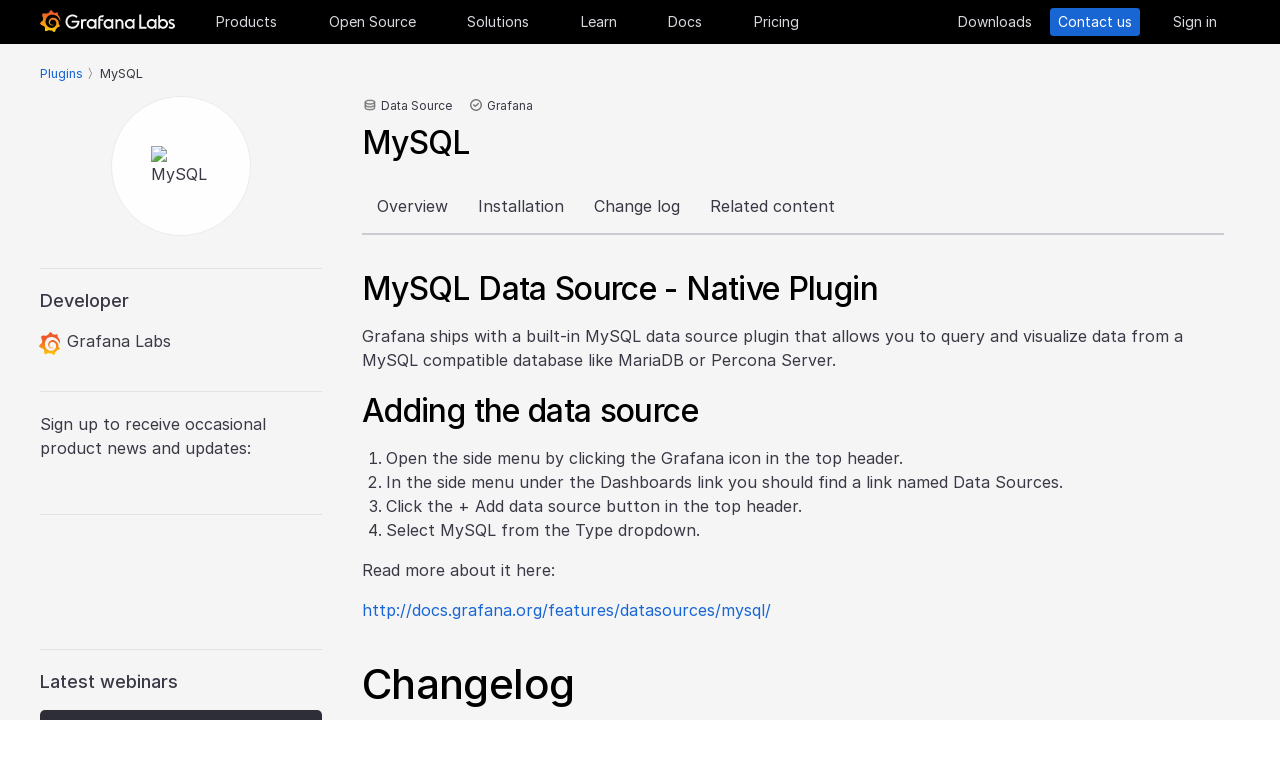

--- FILE ---
content_type: text/html
request_url: https://grafana.com/grafana/plugins/mysql/?pg=blog&plcmt=body-txt
body_size: 41111
content:
<!doctype html><html lang=en><head><meta charset=utf-8><meta http-equiv=X-UA-Compatible content="IE=edge,chrome=1"><meta name=viewport content="width=device-width,initial-scale=1,maximum-scale=1"><link rel="shortcut icon" href=/static/assets/img/fav32.png type=image/x-icon><meta name=application-name content="Grafana Labs"><meta name=Copyright content="Grafana Labs"><meta name=twitter:card content="summary_large_image"><meta name=twitter:site content="@grafana"><meta name=twitter:url content="https://twitter.com/grafana"><meta name=zd-site-verification content='khfhpajsuhgh7m48qdm8f9'><meta name=robots content="index, follow"><meta property="og:site_name" content="Grafana Labs"><meta property="og:type" content="website"><title>MySQL plugin for Grafana | Grafana Labs
</title><meta name=twitter:title content="MySQL plugin for Grafana | Grafana Labs"><meta property="og:title" content="MySQL plugin for Grafana | Grafana Labs"><meta name=twitter:description content="Data source for MySQL databases"><meta name=og:description content="Data source for MySQL databases"><meta name=description content="Data source for MySQL databases"><meta name=twitter:image content="https://grafana.com/media/images/meta/grafana-labs-meta-default_1200x630.png"><meta property="og:image" content="https://grafana.com/media/images/meta/grafana-labs-meta-default_1200x630.png"><meta property="og:image:width" content="1200"><meta property="og:image:height" content="630"><link rel=canonical href=https://grafana.com/grafana/plugins/mysql/><link rel=preload href=/web/fonts/font-awesome/css/font-awesome.min.css as=style><link rel=stylesheet href=/web/fonts/font-awesome/css/font-awesome.min.css><link rel=preload href=/web/fonts.min.css as=style><link href=/web/fonts.min.css rel=stylesheet><link rel=preload href=/web/app.min.css as=style><link href=/web/app.min.css rel=stylesheet><link rel=preload href=/web/shared.min.css as=style><link href=/web/shared.min.css rel=stylesheet><link rel=stylesheet href="/web/tw-styles.min.css"><link rel=preload href=/web/themes.min.css as=style><link rel=stylesheet href=/web/themes.min.css><style>.lazyload,.lazyloading{opacity:0}.lazyloaded{opacity:1;transition:opacity .25s}[x-cloak]{display:none}img[data-sizes=auto]{display:block;width:100%}</style><noscript><style>.lazyload{opacity:1}</style></noscript><link rel=preconnect href=//grafana.tt.omtrdc.net><link rel=dns-prefetch href=//grafana.tt.omtrdc.net><script src=https://grafana.com/at.js></script><meta name=facebook-domain-verification content="0nzzvug74mf2l7egl1acd75hg8l0zq"><script>window.Path="grafana/plugins/mysql.md",window.Country=`US`</script><script type=text/javascript src=https://script.crazyegg.com/pages/scripts/0131/2179.js async></script></head><body class=section-grafana><div x-data=app_banner() x-init=init() x-cloak><div x-ref=top-banner id=top-banner></div></div><template x-data="{path: new URLSearchParams(location.search).get('path')}" x-if=path><div class=w-100p><div x-data="{copied: false}" class="wrapper d-flex flex-direction-row align-items-center justify-content-start p-1 mt-0"><div class=mr-1>Path:</div><div x-text=window.Path></div><button class=ml-1 @click="navigator.clipboard.writeText(window.Path); copied = true;">
<img class=lazyload data-src=/media/images/icons/icon-copy-small-2.svg alt="Copy path to clipboard" width=14 height=13></button><div x-show=copied class="ml-half text-green">Copied!</div></div></div></template><header class="mega-menu mega-menu__inactive" x-data='header_modals({"search_input_placeholder_desktop":"Search for something about Grafana","search_input_placeholder_mobile":"Search for..."})' x-init=init()><div class=mega-menu__wrapper><div class=mega-menu__main><div class=mega-menu__logo><a href=/ aria-label=Home><svg width="135" height="23" viewBox="0 0 135 23" fill="none"><path fill-rule="evenodd" clip-rule="evenodd" d="M99.2139 18.6364H106.379V16.7179h-5.247V4.5022H99.2139V18.6364zM114.952 18.6367H116.558V9.12258H114.913V10.3363C114.091 9.47495 112.956 8.96597 111.664 8.96597c-2.741.0-4.934 2.19253-4.934 4.89413.0 2.7015 2.193 4.9332 4.934 4.9332C112.956 18.7933 114.13 18.2452 114.952 17.423v1.2137zm-3.288-7.7914c1.68299999999999.0 3.014 1.3704 3.014 3.0148.0 1.6836-1.331 3.0148-3.014 3.0148-1.684.0-3.015-1.3312-3.015-3.0148.0-1.6444 1.37-3.0148 3.015-3.0148zm16.327 3.0145c0 2.7016-2.232 4.9333-4.934 4.9333C121.765 18.7931 120.591 18.2449 119.768 17.4227v1.2138h-1.605V5.28533H120.043V10.1011C120.826 9.39638 121.883 8.9657 123.057 8.9657 125.759 8.92655 127.991 11.1583 127.991 13.8598zm-1.958.0c0-1.6444-1.37-3.0148-3.015-3.0148-1.64400000000001.0-3.015 1.3312-3.015 3.0148.0 1.6444 1.371 2.9756 3.015 2.9756 1.645.0 3.015-1.3312 3.015-2.9756zm7.634-2.6625L134.489 9.78775C133.706 9.31792 132.845 8.92639 131.748 9.00469 129.947 9.00469 128.577 10.101 128.577 11.6671 128.577 13.3256 130.097 13.9582 131.04 14.351L131.083 14.3686C132.414 14.8776 133.001 15.23 133.001 15.8956c0 .5481-.430000000000007 1.1354-1.37 1.1354C130.848 17.031 129.83 16.6004 129.282 16.2871l-.744 1.5661C129.36 18.3622 130.535 18.8321 131.709 18.8321 133.628 18.8321 134.998 17.4617 134.998 15.8956S133.667 13.3115 132.14 12.7634C132.084 12.7425 132.029 12.722 131.975 12.7018 131.115 12.3816 130.456 12.1366 130.456 11.5105 130.456 10.9232 131.083 10.5708 131.827 10.5708S133.275 10.9623 133.667 11.1973z" fill="#f4f4f6"/><path d="M20.3595 9.74907C20.3204 9.3967 20.2812 8.96601 20.1246 8.49618 20.0071 8.02634 19.8114 7.51736 19.5373 6.96922 19.2632 6.42108 18.9109 5.87293 18.4802 5.32479 18.3236 5.12903 18.1278 4.89411 17.8929 4.69835 18.2061 3.44546 17.5014 2.38833 17.5014 2.38833 16.3268 2.31002 15.5437 2.7407 15.2696 2.97562 15.2305 2.97562 15.1913 2.93647 15.113 2.89731 14.9173 2.81901 14.7215 2.7407 14.4866 2.6624 14.2517 2.58409 14.0559 2.54494 13.821 2.46663 13.5861 2.42748 13.3511 2.38833 13.1554 2.34917 13.1162 2.34917 13.0771 2.34917 13.0379 2.34917 12.5289.704752 11.0411.0 11.0411.0 9.3967 1.05713 9.08348 2.50579 9.08348 2.50579s0 .0391499999999998.0.0783C9.00517 2.62324 8.88771 2.62324 8.8094 2.6624 8.69194 2.70155 8.57448 2.7407 8.41787 2.77986 8.30041 2.81901 8.18296 2.85816 8.02634 2.93647 7.79143 3.05393 7.51736 3.17138 7.28244 3.28884 7.04752 3.4063 6.81261 3.56291 6.57769 3.71953 6.53854 3.71953 6.53854 3.68037 6.53854 3.68037c-2.31002-.86136-4.34598.19577-4.34598.19577C1.9968 6.30362 3.09308 7.86973 3.328 8.1438 3.28884 8.30041 3.21054 8.45703 3.17139 8.61364c-.15661.54814-.31323 1.13543-.39153 1.72276C2.77986 10.4147 2.7407 10.493 2.7407 10.5713.626446 11.6284.0 13.7818.0 13.7818c1.76188 2.036 3.83699 2.1534 3.83699 2.1534C4.11106 16.4051 4.38513 16.8357 4.7375 17.2664 4.89411 17.423 5.05073 17.6188 5.16819 17.7754 4.54174 19.6156 5.24649 21.1426 5.24649 21.1426 7.20413 21.2209 8.49618 20.2812 8.77025 20.0463 8.96601 20.1246 9.16178 20.1637 9.35754 20.2421 9.94483 20.3987 10.5713 20.477 11.1977 20.5161c.156600000000001.0.3133.0.469900000000001.0H11.7459 11.785 11.8633 11.9416c.9397 1.3312 2.545 1.527 2.545 1.527 1.1746-1.2138 1.2137-2.4275 1.2137-2.7016V19.3024 19.2632C15.9352 19.1066 16.1701 18.9109 16.4051 18.7151 16.8749 18.2844 17.2664 17.8146 17.6188 17.3056 17.658 17.2664 17.6971 17.2273 17.6971 17.149 19.0283 17.2273 19.9288 16.3268 19.9288 16.3268c-.2349-1.3704-1.018-2.036-1.1746-2.1534H18.7151C18.7151 14.095 18.7151 14.0167 18.7151 13.9384c0-.156599999999999.0-.3132.0-.4306V13.312 13.2728 13.2337 13.1945 13.1162v-.1174C18.7151 12.9596 18.7151 12.9205 18.7151 12.8813 18.7151 12.8422 18.7151 12.803 18.7151 12.7638v-.1174-.1175C18.6759 12.3723 18.6759 12.2157 18.6368 12.0982 18.4802 11.511 18.2844 10.9628 17.9712 10.4538 17.658 9.94484 17.3056 9.51415 16.8749 9.12263 16.4442 8.7311 15.9744 8.45703 15.4654 8.22211 14.9564 7.98719 14.4474 7.86973 13.8993 7.79143 13.6252 7.75227 13.3903 7.75227 13.1162 7.75227H13.0379 12.9988 12.9596 12.9205 12.8422C12.803 7.75227 12.7638 7.75227 12.7247 7.75227 12.6072 7.75227 12.4506 7.79143 12.3332 7.79143 11.8242 7.86973 11.3152 8.0655 10.8845 8.33957 10.4538 8.61364 10.0623 8.92686 9.74907 9.27924 9.43585 9.63161 9.20093 10.0623 9.04432 10.493 8.88771 10.9237 8.8094 11.3543 8.77025 11.785c0 .1175.0.1958.0.3132C8.77025 12.1374 8.77025 12.1374 8.77025 12.1766V12.2549c0 .0391000000000012.0.1174.0.156600000000001C8.8094 12.6072 8.84856 12.8422 8.88771 13.0379 9.00517 13.4294 9.20093 13.7818 9.3967 14.095 9.63161 14.4083 9.90568 14.6432 10.1798 14.8389 10.4538 15.0347 10.7671 15.1913 11.0803 15.2696 11.3935 15.3479 11.6676 15.3871 11.9808 15.3871c.0390999999999995.0.0783000000000005.0.1174.0H12.1374 12.1766C12.2157 15.3871 12.2549 15.3871 12.2549 15.3871s0 0 .0391000000000012.0H12.3332 12.3723C12.4115 15.3871 12.4506 15.3871 12.4898 15.3871 12.5289 15.3871 12.5681 15.3871 12.6072 15.3479 12.6855 15.3479 12.7247 15.3088 12.803 15.3088 12.9205 15.2696 13.0379 15.2305 13.1554 15.1522c.1174-.039200000000001.1957-.1175.3132-.1958C13.5077 14.9564 13.5078 14.9173 13.5469 14.8781 13.6644 14.7998 13.6644 14.6432 13.5861 14.5649S13.3903 14.4474 13.312 14.5257C13.2728 14.5257 13.2728 14.5649 13.2337 14.5649 13.1554 14.604 13.0771 14.6432 12.9596 14.6823 12.8813 14.7215 12.7638 14.7215 12.6855 14.7606 12.6464 14.7606 12.5681 14.7606 12.5289 14.7606 12.4898 14.7606 12.4898 14.7606 12.4506 14.7606 12.4115 14.7606 12.4115 14.7606 12.3723 14.7606 12.3332 14.7606 12.3332 14.7606 12.294 14.7606 12.2549 14.7606 12.2157 14.7606 12.2157 14.7606H12.1766 12.1374C12.0982 14.7606 12.0983 14.7606 12.0591 14.7606 11.8242 14.7215 11.6284 14.6823 11.3935 14.5649 11.1586 14.4866 10.9628 14.33 10.767 14.1734 10.5713 14.0167 10.4147 13.7818 10.2972 13.5861 10.1798 13.3903 10.0623 13.1162 10.0231 12.8422 9.98399 12.7247 9.98399 12.5681 9.98399 12.4506 9.98399 12.4115 9.98399 12.3723 9.98399 12.3332V12.294 12.2549C9.98399 12.1766 9.98399 12.0982 10.0231 12.0199c.1175-.587299999999999.3916-1.1354.8614-1.6052C11.002 10.2972 11.1194 10.2189 11.2369 10.1014 11.3543 10.0231 11.511 9.94484 11.6284 9.86653 11.785 9.78823 11.9416 9.74907 12.0591 9.70992 12.2157 9.67077 12.3723 9.63161 12.5289 9.63161c.0783000000000005.0.156599999999999.0.2349.0H12.803 12.8813 12.9205 12.9988C13.1554 9.63161 13.3511 9.67077 13.5077 9.70992 13.8601 9.78822 14.1733 9.90568 14.4866 10.1014 15.113 10.4538 15.622 11.002 15.9744 11.6284 16.131 11.9416 16.2485 12.294 16.3268 12.6464 16.3268 12.7247 16.3659 12.8422 16.3659 12.9205V12.9988 13.0771C16.3659 13.1162 16.3659 13.1162 16.3659 13.1554 16.3659 13.1945 16.3659 13.1945 16.3659 13.2337V13.312 13.3903c0 .0390999999999995.0.1174.0.156600000000001C16.3659 13.6644 16.3659 13.7427 16.3268 13.8601 16.3268 13.9384 16.2876 14.0559 16.2876 14.1342S16.2484 14.33 16.2093 14.4083C16.1701 14.604 16.0918 14.7998 16.0135 14.9564 15.8569 15.3088 15.6612 15.6612 15.4262 16.0135 14.9564 16.64 14.33 17.1881 13.5861 17.5013 13.2337 17.658 12.8422 17.7754 12.4506 17.8537 12.2549 17.8929 12.0591 17.8929 11.8633 17.932H11.8242 11.785 11.7067 11.6284 11.5893c.0390999999999995.0.0.0.0.0-.1175.0-.1958.0-.3133.0C10.8454 17.8929 10.4147 17.8146 10.0231 17.6971 9.63161 17.5797 9.20093 17.423 8.84856 17.2273 8.10465 16.8357 7.43905 16.2876 6.89091 15.622c-.27407-.3132-.50899-.6656-.6656-1.0571C6.02954 14.1734 5.87294 13.7818 5.75548 13.3903 5.63802 12.9988 5.55972 12.5681 5.55972 12.1766V12.0982 12.0591 11.9808v-.2349V11.7067 11.6284 11.5893c0-.0391999999999992.0-.1175.0-.156699999999999C5.55972 11.2369 5.59887 11.002 5.59887 10.8062 5.63802 10.6104 5.67717 10.3755 5.71633 10.1798 5.75548 9.98399 5.79463 9.74907 5.87293 9.55331 5.99039 9.16178 6.14701 8.77025 6.30362 8.37872 6.65599 7.63482 7.08667 6.96922 7.63481 6.46023 7.75227 6.34277 7.90889 6.18616 8.0655 6.0687 8.22211 5.95124 8.37873 5.83378 8.53534 5.75548 8.69195 5.63802 8.84855 5.55971 9.00517 5.48141 9.08347 5.44225 9.16178 5.4031 9.24009 5.36395 9.27924 5.36395 9.31839 5.32479 9.35754 5.32479S9.43585 5.28564 9.47501 5.28564C9.63162 5.20734 9.82738 5.16818 9.98399 5.08988 10.0231 5.08988 10.0623 5.05072 10.1015 5.05072 10.1406 5.05072 10.1798 5.01157 10.2189 5.01157 10.2972 4.97242 10.4147 4.97242 10.493 4.93327 10.5321 4.93327 10.5713 4.89411 10.6496 4.89411 10.6887 4.89411 10.7279 4.89411 10.8062 4.85496 10.8454 4.85496 10.8845 4.85496 10.9628 4.81581H11.0411 11.1194C11.1586 4.81581 11.1977 4.81581 11.276 4.77665 11.3152 4.77665 11.3935 4.77665 11.4327 4.7375 11.4718 4.7375 11.5501 4.7375 11.5893 4.7375 11.6284 4.7375 11.6676 4.7375 11.7067 4.7375H11.785 11.8242 11.8633C11.9025 4.7375 11.9808 4.7375 12.0199 4.7375H12.0982s.0391999999999992.0.0.0H12.1374C12.1766 4.7375 12.2157 4.7375 12.2549 4.7375 12.4506 4.7375 12.6072 4.7375 12.803 4.7375 13.1554 4.7375 13.5077 4.77665 13.8601 4.85496 14.5257 4.97242 15.1522 5.20734 15.7395 5.48141s1.0962.62644 1.5269 1.01797C17.3056 6.53853 17.3056 6.53853 17.3447 6.57769 17.3839 6.61684 17.3839 6.61684 17.423 6.65599 17.4622 6.69515 17.5405 6.7343 17.5796 6.8126 17.6188 6.89091 17.6971 6.89091 17.7363 6.96922 17.7754 7.04752 17.8537 7.08668 17.8929 7.12583 18.0886 7.32159 18.2452 7.51736 18.4019 7.75227 18.7151 8.1438 18.9892 8.57448 19.1849 8.96601 19.1849 9.00517 19.2241 9.00517 19.2241 9.04432 19.2241 9.08347 19.2632 9.08347 19.2632 9.12263 19.3024 9.16178 19.3024 9.20093 19.3415 9.27924 19.3807 9.31839 19.3807 9.35754 19.4198 9.43585 19.459 9.475 19.459 9.51415 19.4981 9.59246 19.5765 9.78823 19.6548 9.94484 19.6939 10.1014 19.7722 10.3755 19.8505 10.6104 19.8897 10.8062 19.9288 10.8845 20.0071 10.9628 20.0854 10.9237 20.1637 10.9237 20.2421 10.8454 20.2421 10.767 20.3987 10.2972 20.3987 10.0231 20.3595 9.74907z" fill="url(#paint0_linear_16731_2713)"/><path d="M39.4286 11.9027C39.272 15.7397 36.2572 18.7544 32.4594 18.7544c-3.9936.0-6.9301-3.2105-6.9301-7.1258.0-3.91529 3.2105-7.16498 7.1258-7.16498C34.417 4.46362 36.1397 5.20753 37.6275 6.57788l-1.1354 1.4095c-1.1354-.97882-2.4666-1.64442-3.7978-1.64442-2.8582.0-5.2074 2.34918-5.2074 5.24654.0 2.9364 2.2318 5.2073 5.0508 5.2073 2.5449.0 4.5417-1.8402 4.9332-4.2677H31.7154V10.8455h7.7915L39.4286 11.9027z" fill="#f4f4f6"/><path d="M46.0849 10.9629H45.0278c-1.1746.0-2.1143.9397-2.1143 2.1143v5.5597H41.0342V9.16187h1.5661V9.94492C43.1093 9.43594 43.9315 9.16187 44.832 9.16187h2.036L46.0849 10.9629z" fill="#f4f4f6"/><path d="M56.4205 18.6365H54.8152V17.4228C53.5623 18.6365 51.6047 19.2238 49.6079 18.3624 48.12 17.6968 47.0238 16.3656 46.7497 14.7604 46.1624 11.7456 48.5116 9.00488 51.5263 9.00488 52.7792 9.00488 53.9538 9.51387 54.776 10.3361V9.12234H56.4205V18.6365zm-1.9577-4.0328C54.8935 12.6853 53.4448 10.9234 51.5655 10.9234c-1.6444.0-2.9756 1.3312-2.9756 2.9756.0 1.8402 1.6052 3.2888 3.5237 2.9365C53.2491 16.6397 54.1887 15.7392 54.4628 14.6037z" fill="#f4f4f6"/><path d="M60.2187 8.61346V9.1616h3.0148v1.6836H60.2187v7.8306H58.3394V8.69177c0-2.07511 1.4878-3.328 3.3671-3.328h2.2709L63.2335 7.1648h-1.527C60.8843 7.1648 60.2187 7.79125 60.2187 8.61346z" fill="#f4f4f6"/><path d="M73.2957 18.6365H71.6905V17.4228C70.4376 18.6365 68.4799 19.2238 66.4831 18.3624 64.9953 17.6968 63.8991 16.3656 63.625 14.7604 63.0377 11.7456 65.426 9.00488 68.4408 9.00488 69.6937 9.00488 70.8683 9.51387 71.6905 10.3361V9.12234h1.6444L73.2957 18.6365zM71.3773 14.6037C71.8079 12.6853 70.3593 10.9234 68.4799 10.9234c-1.6444.0-2.9756 1.3312-2.9756 2.9756.0 1.8402 1.6053 3.2888 3.52379999999999 2.9365C70.1635 16.6397 71.1032 15.7392 71.3773 14.6037z" fill="#f4f4f6"/><path d="M83.4365 13.0376v5.5989H81.5572V13.0376C81.5572 11.863 80.5783 10.9234 79.4429 10.9234 78.2292 10.9234 77.2895 11.863 77.2895 13.0376v5.5989H75.4102V9.16149H76.9763v.82222C77.6419 9.35726 78.5815 9.00488 79.5212 9.00488 81.7138 9.00488 83.4365 10.8059 83.4365 13.0376z" fill="#f4f4f6"/><path d="M94.5941 18.6365H92.9888V17.4228C91.7359 18.6365 89.7783 19.2238 87.7815 18.3624 86.2937 17.6968 85.1974 16.3656 84.9233 14.7604 84.336 11.7456 86.7244 9.00488 89.7391 9.00488 90.992 9.00488 92.1666 9.51387 92.9888 10.3361V9.12234h1.6444L94.5941 18.6365zM92.6756 14.6037C93.1063 12.6853 91.6576 10.9234 89.7783 10.9234c-1.6444.0-2.9756 1.3312-2.9756 2.9756.0 1.8402 1.6052 3.2888 3.52370000000001 2.9365C91.4227 16.6397 92.4015 15.7392 92.6756 14.6037z" fill="#f4f4f6"/><defs><linearGradient id="paint0_linear_16731_2713" x1="10.2543" y1="28" x2="10.2543" y2="2.5" gradientUnits="userSpaceOnUse"><stop stop-color="#fff100"/><stop offset="1" stop-color="#f05a28"/></linearGradient></defs></svg></a></div><ul class=mega-menu__primary><li class="d-flex column-gap-5 align-items-center justify-content-space-evenly w-100p"><a class="mega-menu__link mega-menu__item menu-btn" data-dropdown=products href=/products/cloud/>Products</a>
<a class="mega-menu__link mega-menu__item menu-btn" data-dropdown=opensource href=/oss/>Open Source</a>
<a class="mega-menu__link mega-menu__item menu-btn" data-dropdown=solutions href=/solutions/>Solutions</a>
<a class="mega-menu__link mega-menu__item menu-btn" data-dropdown=learn href=/blog/>Learn</a>
<a class="mega-menu__link mega-menu__item menu-btn" href=/docs/>Docs</a>
<a class="mega-menu__link mega-menu__item menu-btn" href=/pricing/>Pricing</a></li></ul><ul class=mega-menu__secondary><li x-ref=mega_wrapper class=d-flex><div class="d-flex column-gap-half mr-8"><button data-modal-trigger class="mega-menu__dialog--trigger bg-none border-none d-flex text-gray-3 bg-hover-gray-13 justify-content-center align-items-center br-4" @click=open_ai_modal aria-label="Search grafana.com"><svg width="18" height="18" viewBox="0 0 18 18" fill="none"><g clip-path="url(#clip0_63849_3100)"><path d="M17.4511 4.94041c-1.694-.3392-2.0523-.6975-2.3915-2.39151C15.0466 2.4837 14.9534 2.4837 14.9404 2.5489c-.3392 1.69396-.6975 2.05231-2.3915 2.39151C12.4837 4.95344 12.4837 5.04656 12.5489 5.05959c1.694.3392 2.0523.6975 2.3915 2.39151C14.9534 7.5163 15.0466 7.5163 15.0596 7.4511c.3392-1.69396.6975-2.05231 2.3915-2.39151C17.5163 5.04656 17.5163 4.95344 17.4511 4.94041z" fill="#fff" stroke="#fff" stroke-width=".75"/><path d="M12.9755 1.72021c-.8469-.1696-1.0261-.34875-1.1957-1.19576C11.7733.49185 11.7267.49185 11.7202.52445 11.5506 1.37143 11.3715 1.55061 10.5245 1.72021 10.4918 1.72672 10.4918 1.77328 10.5245 1.77979c.8469.1696 1.0261.34875 1.1957 1.19576C11.7267 3.00815 11.7733 3.00815 11.7798 2.97555 11.9494 2.12857 12.1285 1.94939 12.9755 1.77979 13.0082 1.77328 13.0082 1.72672 12.9755 1.72021z" fill="#fff" stroke="#fff" stroke-width=".5"/></g><path d="M13.8034 16.8197 11.208 14.2433c1.0074-1.2571 1.4953-2.8527 1.3633-4.4588C12.4393 8.17843 11.6974 6.68402 10.4983 5.60855 9.29906 4.53307 7.7337 3.95828 6.12404 4.00236 4.51437 4.04644 2.98276 4.70604 1.84413 5.84553.705504 6.98503.0464044 8.5178.00235827 10.1287-.0416878 11.7396.532668 13.3061 1.60733 14.5062c1.07465 1.2001 2.56793 1.9426 4.17277 2.0747C7.38495 16.713 8.97938 16.2247 10.2355 15.2165L12.81 17.7929C12.8751 17.8585 12.9524 17.9106 13.0377 17.9462 13.1229 17.9817 13.2144 18 13.3067 18 13.3991 18 13.4905 17.9817 13.5758 17.9462 13.661 17.9106 13.7384 17.8585 13.8034 17.7929 13.9295 17.6624 14 17.4879 14 17.3063 14 17.1248 13.9295 16.9503 13.8034 16.8197zM6.31088 15.2165C5.34233 15.2165 4.39552 14.9291 3.5902 14.3905 2.78488 13.852 2.15721 13.0866 1.78656 12.1911c-.37065-.8955-.46763-1.8809-.27867-2.83153C1.69684 8.40891 2.16324 7.53567 2.84811 6.85028c.68487-.68539 1.55745-1.15215 2.50739-1.34125C6.30545 5.31993 7.29009 5.41699 8.18491 5.78792 9.07974 6.15885 9.84456 6.787 10.3827 7.59293 10.9208 8.39886 11.208 9.34639 11.208 10.3157c0 1.2997-.516 2.5463-1.43436 3.4654C8.85526 14.7001 7.60967 15.2165 6.31088 15.2165z" fill="#fff"/><defs><clipPath id="clip0_63849_3100"><rect width="8" height="8" fill="#fff" transform="translate(10)"/></clipPath></defs></svg></button></div><a class="mega-menu__link mega-menu__button text-center" href=/get/ data-translate-label=cta>Downloads
</a><a class="mega-menu__link mega-menu__button mega-menu__button--primary text-center" href=/contact/ data-translate-label=cta>Contact us
</a><a id=menu__login-link class="mega-menu__link mega-menu__button mega-item__login text-center" href=/auth/sign-in/ data-translate-label=cta>Sign in</a></li></ul><div x-data=mobile_menu() class=mega-menu__mobile x-init=init() x-cloak><button data-modal-trigger class="mega-menu__dialog--trigger align-items-center justify-content-center bg-none border-none text-gray-3 d-grid bg-hover-gray-13 br-4" @click=open_ai_modal aria-label="Search grafana.com">
<svg width="18" height="18" viewBox="0 0 18 18" fill="none"><g clip-path="url(#clip0_63849_3100)"><path d="M17.4511 4.94041c-1.694-.3392-2.0523-.6975-2.3915-2.39151C15.0466 2.4837 14.9534 2.4837 14.9404 2.5489c-.3392 1.69396-.6975 2.05231-2.3915 2.39151C12.4837 4.95344 12.4837 5.04656 12.5489 5.05959c1.694.3392 2.0523.6975 2.3915 2.39151C14.9534 7.5163 15.0466 7.5163 15.0596 7.4511c.3392-1.69396.6975-2.05231 2.3915-2.39151C17.5163 5.04656 17.5163 4.95344 17.4511 4.94041z" fill="#fff" stroke="#fff" stroke-width=".75"/><path d="M12.9755 1.72021c-.8469-.1696-1.0261-.34875-1.1957-1.19576C11.7733.49185 11.7267.49185 11.7202.52445 11.5506 1.37143 11.3715 1.55061 10.5245 1.72021 10.4918 1.72672 10.4918 1.77328 10.5245 1.77979c.8469.1696 1.0261.34875 1.1957 1.19576C11.7267 3.00815 11.7733 3.00815 11.7798 2.97555 11.9494 2.12857 12.1285 1.94939 12.9755 1.77979 13.0082 1.77328 13.0082 1.72672 12.9755 1.72021z" fill="#fff" stroke="#fff" stroke-width=".5"/></g><path d="M13.8034 16.8197 11.208 14.2433c1.0074-1.2571 1.4953-2.8527 1.3633-4.4588C12.4393 8.17843 11.6974 6.68402 10.4983 5.60855 9.29906 4.53307 7.7337 3.95828 6.12404 4.00236 4.51437 4.04644 2.98276 4.70604 1.84413 5.84553.705504 6.98503.0464044 8.5178.00235827 10.1287-.0416878 11.7396.532668 13.3061 1.60733 14.5062c1.07465 1.2001 2.56793 1.9426 4.17277 2.0747C7.38495 16.713 8.97938 16.2247 10.2355 15.2165L12.81 17.7929C12.8751 17.8585 12.9524 17.9106 13.0377 17.9462 13.1229 17.9817 13.2144 18 13.3067 18 13.3991 18 13.4905 17.9817 13.5758 17.9462 13.661 17.9106 13.7384 17.8585 13.8034 17.7929 13.9295 17.6624 14 17.4879 14 17.3063 14 17.1248 13.9295 16.9503 13.8034 16.8197zM6.31088 15.2165C5.34233 15.2165 4.39552 14.9291 3.5902 14.3905 2.78488 13.852 2.15721 13.0866 1.78656 12.1911c-.37065-.8955-.46763-1.8809-.27867-2.83153C1.69684 8.40891 2.16324 7.53567 2.84811 6.85028c.68487-.68539 1.55745-1.15215 2.50739-1.34125C6.30545 5.31993 7.29009 5.41699 8.18491 5.78792 9.07974 6.15885 9.84456 6.787 10.3827 7.59293 10.9208 8.39886 11.208 9.34639 11.208 10.3157c0 1.2997-.516 2.5463-1.43436 3.4654C8.85526 14.7001 7.60967 15.2165 6.31088 15.2165z" fill="#fff"/><defs><clipPath id="clip0_63849_3100"><rect width="8" height="8" fill="#fff" transform="translate(10)"/></clipPath></defs></svg>
</button>
<button class="mega-menu__link tw-w-5 tw-h-5" @click=openMenu() x-show=!menuToggle>
<svg width="19" height="18" viewBox="0 0 19 18" fill="none"><path d="M0 1H19" stroke="#d8d8df" stroke-width="2"/><path d="M0 9H19" stroke="#d8d8df" stroke-width="2"/><path d="M0 17H19" stroke="#d8d8df" stroke-width="2"/></svg>
</button>
<button class="mega-menu__link tw-w-5 tw-h-5" @click=closeAll() x-show=menuToggle><svg width="16" height="15" viewBox="0 0 16 15" fill="none"><rect x="2.34277" y=".0712891" width="18" height="2" rx="1" transform="rotate(45 2.34277 0.0712891)" fill="#d8d8df"/><rect x=".928711" y="12.728" width="18" height="2" rx="1" transform="rotate(-45 0.928711 12.728)" fill="#d8d8df"/></svg></button><div class=mega-menu__mobile-container><div class=mega-menu__mobile-content><div class=mega-menu__mobile__btn-row-container><div class="mega-menu__mobile__btn-row mx-1"><a class="btn btn--primary" href="/auth/sign-up/create-user?plcmt=mobile-nav&amp;cta=create-free-account" data-translate-label=cta>Create free account
</a><a class="btn btn--outline-white" href="/contact/?plcmt=mobile-nav&amp;cta=myaccount" data-translate-label=cta>Contact us</a></div></div><div class=p-2><div class=mega-menu__mobile-inner><div class="mega-menu__mobile-header mb-1"><button class="mega-menu__mobile-header-btn w-100-mobile btn--none fw-500 body-large d-flex align-items-center" @click="isProductOpen = !isProductOpen">Products<span class=ml-half><svg width="8" height="13" viewBox="0 0 8 13" fill="none"><path d="M1.47461 11.4745 6.44955 6.49954" stroke="#a0a0b1" stroke-width="1.5" stroke-linecap="round" stroke-linejoin="round"/><path d="M6.4502 6.49976 1.47525 1.52481" stroke="#a0a0b1" stroke-width="1.5" stroke-linecap="round" stroke-linejoin="round"/></svg></span></button><div x-cloak class="mega-menu__mobile__sidebar__child py-1 px-2 z-5" :class="{ 'open': isProductOpen }"><button class="submenu-mobile__item btn--none mb-1 text-white body-small d-flex" @click="isProductOpen = false">
<span class=inline-block><svg width="5" height="9" viewBox="0 0 5 9" fill="none"><path d="M4.18164 1.00005.99966 4.18203 4.18164 7.36401" stroke="#fff" stroke-width="1.5" stroke-linecap="round" stroke-linejoin="round"/></svg></span><p class="m-0 pl-1 tw-text-nowrap">All</p></button><p class="body-large text-gray-7 text-capitalize">Products</p><div class="text-left my-1"><p class="text-white body-xlarge fw-600 mb-0 font-outfit">Grafana Cloud</p><div class=mega-menu__dropdown-header-subtext><p class="text-gray-5 description mb-half body-small">Monitor, analyze, and act faster with AI-powered observability.</p><div class="mega-menu__subitems-item d-flex align-items-center"><div class="w-35 h-35 minw-35 minh-35 bg-gray-15 d-flex align-items-center justify-content-center mr-half"><img class=image-white style=margin:0 src=/media/menus/products/grafana-menu-icon-grafana-cloud.svg alt="Grafana Cloud" width=24 height=24 preload=false></div><a href=/products/cloud class="text-white body-default hover-underline arrow">Grafana Cloud overview</a></div></div></div><div class="submenu-mobile__container mt-1"><div class="submenu-mobile__section mb-1"><p class="body-medium fw-600 text-uppercase text-orange-flat">LGTM+ Stack</p><div class="mega-menu__subitems ml-1"><div class="d-flex flex-direction-column mb-1"><a class=mega-menu__dropdown-link href="/products/cloud/logs/?plcmt=products-nav"><div class="mega-menu__subitems-item d-flex mb-0 align-items-center"><div class="w-24 h-24 minw-24 minh-24 bg-gray-15 d-flex align-items-center justify-content-center mr-half"><img class=image-white style=margin:0 data-src=/media/menus/products/grafana-menu-icon-logs.svg alt="Grafana Cloud Logs" width=14 height=20 preload=false></div><p class="text-white copy">Logs</p></div><p class="text-gray-5 description">powered by Grafana Loki</p></a></div><div class="d-flex flex-direction-column mb-1"><a class=mega-menu__dropdown-link href="/grafana/?plcmt=products-nav"><div class="mega-menu__subitems-item d-flex mb-0 align-items-center"><div class="w-24 h-24 minw-24 minh-24 bg-gray-15 d-flex align-items-center justify-content-center mr-half"><img class=image-white style=margin:0 data-src=/media/menus/products/grafana-menu-icon.svg alt=Grafana width=14 height=20 preload=false></div><p class="text-white copy">Grafana</p></div><p class="text-gray-5 description">for visualization</p></a></div><div class="d-flex flex-direction-column mb-1"><a class=mega-menu__dropdown-link href="/products/cloud/traces/?plcmt=products-nav"><div class="mega-menu__subitems-item d-flex mb-0 align-items-center"><div class="w-24 h-24 minw-24 minh-24 bg-gray-15 d-flex align-items-center justify-content-center mr-half"><img class=image-white style=margin:0 data-src=/media/menus/products/grafana-menu-icon-traces.svg alt="Grafana Cloud Traces" width=14 height=20 preload=false></div><p class="text-white copy">Traces</p></div><p class="text-gray-5 description">powered by Grafana Tempo</p></a></div><div class="d-flex flex-direction-column mb-1"><a class=mega-menu__dropdown-link href="/products/cloud/metrics/?plcmt=products-nav"><div class="mega-menu__subitems-item d-flex mb-0 align-items-center"><div class="w-24 h-24 minw-24 minh-24 bg-gray-15 d-flex align-items-center justify-content-center mr-half"><img class=image-white style=margin:0 data-src=/media/menus/products/grafana-menu-icon-metrics.svg alt="Grafana Cloud Metrics" width=14 height=20 preload=false></div><p class="text-white copy">Metrics</p></div><p class="text-gray-5 description">powered by Grafana Mimir and Prometheus</p></a></div></div></div><div class="submenu-mobile__section mb-1"><p class="body-medium fw-600 text-uppercase text-orange-flat">Key Capabilities</p><div class="mega-menu__subitems ml-1"><div class="d-flex flex-direction-column mb-1"><a class=mega-menu__dropdown-link href="/products/cloud/ai-tools-for-observability/?plcmt=products-nav"><div class="mega-menu__subitems-item d-flex mb-0 align-items-center"><div class="w-24 h-24 minw-24 minh-24 bg-gray-15 d-flex align-items-center justify-content-center mr-half"><img class=image-white style=margin:0 data-src=/media/menus/products/grafana-menu-icon-ai-ml.svg alt=AI/ML width=14 height=20 preload=false></div><p class="text-white copy">AI/ML insights</p></div><p class="text-gray-5 description">Identify anomalies and reduce toil</p></a></div><div class="d-flex flex-direction-column mb-1"><a class=mega-menu__dropdown-link href="/products/cloud/asserts/?plcmt=products-nav"><div class="mega-menu__subitems-item d-flex mb-0 align-items-center"><div class="w-24 h-24 minw-24 minh-24 bg-gray-15 d-flex align-items-center justify-content-center mr-half"><img class=image-white style=margin:0 data-src=/media/menus/products/grafana-menu-icon-asserts-v1.svg alt="Grafana Cloud Asserts" width=14 height=20 preload=false></div><p class="text-white copy">Contextual root cause analysis</p></div><p class="text-gray-5 description">Automated anomaly correlation</p></a></div><div class="d-flex flex-direction-column mb-1"><a class=mega-menu__dropdown-link href="/products/cloud/slo/?plcmt=products-nav"><div class="mega-menu__subitems-item d-flex mb-0 align-items-center"><div class="w-24 h-24 minw-24 minh-24 bg-gray-15 d-flex align-items-center justify-content-center mr-half"><img class=image-white style=margin:0 data-src=/media/menus/products/grafana-menu-icon-slo.svg alt="Grafana SLO" width=14 height=20 preload=false></div><p class="text-white copy">SLO management</p></div><p class="text-gray-5 description">Create SLOs and error budget alerts</p></a></div><div class="d-flex flex-direction-column mb-1"><a class=mega-menu__dropdown-link href="/products/cloud/alerting/?plcmt=products-nav"><div class="mega-menu__subitems-item d-flex mb-0 align-items-center"><div class="w-24 h-24 minw-24 minh-24 bg-gray-15 d-flex align-items-center justify-content-center mr-half"><img class=image-white style=margin:0 data-src=/media/menus/products/grafana-menu-icon-alerting.svg alt="Grafana Alerting" width=14 height=20 preload=false></div><p class="text-white copy">Alerting</p></div><p class="text-gray-5 description">Trigger alerts from any data source</p></a></div><div class="d-flex flex-direction-column mb-1"><a class=mega-menu__dropdown-link href="/grafana/plugins/?plcmt=products-nav"><div class="mega-menu__subitems-item d-flex mb-0 align-items-center"><div class="w-24 h-24 minw-24 minh-24 bg-gray-15 d-flex align-items-center justify-content-center mr-half"><img class=image-white style=margin:0 data-src=/media/menus/products/grafana-menu-icon-plugins.svg alt=Plugins width=14 height=20 preload=false></div><p class="text-white copy">Plugins</p></div><p class="text-gray-5 description">Connect Grafana to data sources, apps, and more</p></a></div></div></div><div class="submenu-mobile__section mb-1"><p class="body-medium fw-600 text-uppercase text-orange-flat">Observability Solutions</p><div class="mega-menu__subitems ml-1"><div class="d-flex flex-direction-column mb-1"><a class=mega-menu__dropdown-link href="/products/cloud/application-observability/?plcmt=products-nav"><div class="mega-menu__subitems-item d-flex mb-0 align-items-center"><div class="w-24 h-24 minw-24 minh-24 bg-gray-15 d-flex align-items-center justify-content-center mr-half"><img class=image-white style=margin:0 data-src=/media/menus/products/grafana-menu-icon-app-o11y.svg alt="Application Observability" width=14 height=20 preload=false></div><p class="text-white copy">Application Observability</p></div><p class="text-gray-5 description">Monitor application performance</p></a></div><div class="d-flex flex-direction-column mb-1"><a class=mega-menu__dropdown-link href="/solutions/?plcmt=products-nav"><div class="mega-menu__subitems-item d-flex mb-0 align-items-center"><div class="w-24 h-24 minw-24 minh-24 bg-gray-15 d-flex align-items-center justify-content-center mr-half"><img class=image-white style=margin:0 data-src=/media/menus/products/grafana-menu-icon-infra-o11y.svg alt="Infrastructure Observability" width=14 height=20 preload=false></div><p class="text-white copy">Infrastructure observability</p></div><p class="text-gray-5 description">Ensure infrastructure health and performance</p></a></div></div></div><div class="submenu-mobile__section mb-1"><p class="body-medium fw-600 text-uppercase text-orange-flat">Testing</p><div class="mega-menu__subitems ml-1"><div class="d-flex flex-direction-column mb-1"><a class=mega-menu__dropdown-link href="/products/cloud/k6/?plcmt=products-nav"><div class="mega-menu__subitems-item d-flex mb-0 align-items-center"><div class="w-24 h-24 minw-24 minh-24 bg-gray-15 d-flex align-items-center justify-content-center mr-half"><img class=image-white style=margin:0 data-src=/media/menus/products/grafana-menu-icon-k6.svg alt="Grafana Cloud k6" width=14 height=20 preload=false></div><p class="text-white copy">Performance testing</p></div><p class="text-gray-5 description">Powered by Grafana k6</p></a></div><div class="d-flex flex-direction-column mb-1"><a class=mega-menu__dropdown-link href="/products/cloud/synthetic-monitoring/?plcmt=products-nav"><div class="mega-menu__subitems-item d-flex mb-0 align-items-center"><div class="w-24 h-24 minw-24 minh-24 bg-gray-15 d-flex align-items-center justify-content-center mr-half"><img class=image-white style=margin:0 data-src=/media/menus/products/grafana-menu-icon-synthetic-monitoring.svg alt="Synthetic Monitoring" width=14 height=20 preload=false></div><p class="text-white copy">Synthetic Monitoring</p></div><p class="text-gray-5 description">powered by Grafana k6</p></a></div></div></div><div class="submenu-mobile__section mb-1"><p class="body-medium fw-600 text-uppercase text-orange-flat">IRM</p><div class="mega-menu__subitems ml-1"><div class="d-flex flex-direction-column mb-1"><a class=mega-menu__dropdown-link href="/products/cloud/incident/?plcmt=products-nav"><div class="mega-menu__subitems-item d-flex mb-0 align-items-center"><div class="w-24 h-24 minw-24 minh-24 bg-gray-15 d-flex align-items-center justify-content-center mr-half"><img class=image-white style=margin:0 data-src=/media/menus/products/grafana-menu-icon-incident.svg alt=Incident width=14 height=20 preload=false></div><p class="text-white copy">Incident response</p></div><p class="text-gray-5 description">Routine task automation for incidents</p></a></div><div class="d-flex flex-direction-column mb-1"><a class=mega-menu__dropdown-link href="/products/cloud/oncall/?plcmt=products-nav"><div class="mega-menu__subitems-item d-flex mb-0 align-items-center"><div class="w-24 h-24 minw-24 minh-24 bg-gray-15 d-flex align-items-center justify-content-center mr-half"><img class=image-white style=margin:0 data-src=/media/menus/products/grafana-menu-icon-oncall.svg alt=OnCall width=14 height=20 preload=false></div><p class="text-white copy">On-call management</p></div><p class="text-gray-5 description">Flexible on-call management</p></a></div></div></div></div></div></div><div class="mega-menu__mobile-header mb-1"><button class="mega-menu__mobile-header-btn w-100-mobile btn--none fw-500 body-large d-flex align-items-center" @click="isOpenSourceOpen = !isOpenSourceOpen">Open Source<span class=ml-half><svg width="8" height="13" viewBox="0 0 8 13" fill="none"><path d="M1.47461 11.4745 6.44955 6.49954" stroke="#a0a0b1" stroke-width="1.5" stroke-linecap="round" stroke-linejoin="round"/><path d="M6.4502 6.49976 1.47525 1.52481" stroke="#a0a0b1" stroke-width="1.5" stroke-linecap="round" stroke-linejoin="round"/></svg></span></button><div x-cloak class="mega-menu__mobile__sidebar__child py-1 px-2 z-5" :class="{ 'open': isOpenSourceOpen }"><button class="submenu-mobile__item btn--none mb-1 text-white body-small d-flex" @click="isOpenSourceOpen = false">
<span class=inline-block><svg width="5" height="9" viewBox="0 0 5 9" fill="none"><path d="M4.18164 1.00005.99966 4.18203 4.18164 7.36401" stroke="#fff" stroke-width="1.5" stroke-linecap="round" stroke-linejoin="round"/></svg></span><p class="m-0 pl-1">All</p></button><p class="body-large text-gray-7">Open Source</p><div class="mb-1 d-flex align-items-start"><div class="d-flex flex-direction-column"><a class="mega-menu__dropdown-link body-small" href="/oss/loki/?plcmt=oss-nav"><p class="text-white copy">Grafana Loki</p><p class="text-gray-5 description">Multi-tenant log aggregation system</p></a></div></div><div class="mb-1 d-flex align-items-start"><div class="d-flex flex-direction-column"><a class="mega-menu__dropdown-link body-small" href="/oss/grafana/?plcmt=oss-nav"><p class="text-white copy">Grafana</p><p class="text-gray-5 description">Query, visualize, and alert on data</p></a></div></div><div class="mb-1 d-flex align-items-start"><div class="d-flex flex-direction-column"><a class="mega-menu__dropdown-link body-small" href="/oss/tempo/?plcmt=oss-nav"><p class="text-white copy">Grafana Tempo</p><p class="text-gray-5 description">High-scale distributed tracing backend</p></a></div></div><div class="mb-1 d-flex align-items-start"><div class="d-flex flex-direction-column"><a class="mega-menu__dropdown-link body-small" href="/oss/mimir/?plcmt=oss-nav"><p class="text-white copy">Grafana Mimir</p><p class="text-gray-5 description">Scalable and performant metrics backend</p></a></div></div><div class="mb-1 d-flex align-items-start"><div class="d-flex flex-direction-column"><a class="mega-menu__dropdown-link body-small" href="/oss/pyroscope/?plcmt=oss-nav"><p class="text-white copy">Grafana Pyroscope</p><p class="text-gray-5 description">Scalable continuous profiling backend</p></a></div></div><div class="mb-1 d-flex align-items-start"><div class="d-flex flex-direction-column"><a class="mega-menu__dropdown-link body-small" href="/oss/beyla-ebpf/?plcmt=oss-nav"><p class="text-white copy">Grafana Beyla</p><p class="text-gray-5 description">eBPF auto-instrumentation</p></a></div></div><div class="mb-1 d-flex align-items-start"><div class="d-flex flex-direction-column"><a class="mega-menu__dropdown-link body-small" href="/oss/faro/?plcmt=oss-nav"><p class="text-white copy">Grafana Faro</p><p class="text-gray-5 description">Frontend application observability web SDK</p></a></div></div><div class="mb-1 d-flex align-items-start"><div class="d-flex flex-direction-column"><a class="mega-menu__dropdown-link body-small" href="/oss/alloy-opentelemetry-collector/?plcmt=oss-nav"><p class="text-white copy">Grafana Alloy</p><p class="text-gray-5 description">OpenTelemetry Collector distribution with Prometheus pipelines</p></a></div></div><div class="mb-1 d-flex align-items-start"><div class="d-flex flex-direction-column"><a class="mega-menu__dropdown-link body-small" href="/oss/k6/?plcmt=oss-nav"><p class="text-white copy">Grafana k6</p><p class="text-gray-5 description">Load testing for engineering teams</p></a></div></div><div class="mb-1 d-flex align-items-start"><div class="d-flex flex-direction-column"><a class="mega-menu__dropdown-link body-small" href="/oss/prometheus/?plcmt=oss-nav"><p class="text-white copy">Prometheus</p><p class="text-gray-5 description">Monitor Kubernetes and cloud native</p></a></div></div><div class="mb-1 d-flex align-items-start"><div class="d-flex flex-direction-column"><a class="mega-menu__dropdown-link body-small" href="/oss/opentelemetry/?plcmt=oss-nav"><p class="text-white copy">OpenTelemetry</p><p class="text-gray-5 description">Instrument and collect telemetry data</p></a></div></div><div class="mb-1 d-flex align-items-start"><div class="d-flex flex-direction-column"><a class="mega-menu__dropdown-link body-small" href="/oss/graphite/?plcmt=oss-nav"><p class="text-white copy">Graphite</p><p class="text-gray-5 description">Scalable monitoring for time series data</p></a></div></div><div class="mb-1 d-flex align-items-start"><div class="d-flex flex-direction-column"><a class="mega-menu__dropdown-link body-small" href="/oss/?plcmt=oss-nav"><p class="text-white copy">All</p><p class="text-gray-5 description"></p></a></div></div><p class="body-large text-gray-7 pt-2">Community resources</p><a class="mega-menu__dropdown-link body-small" href="/grafana/dashboards/?plcmt=oss-nav"><p class="text-white copy">Dashboard templates</p><p class="text-gray-5 description pb-1">Try out and share prebuilt visualizations</p></a><a class="mega-menu__dropdown-link body-small" href="/oss/prometheus/exporters/?plcmt=oss-nav"><p class="text-white copy">Prometheus exporters</p><p class="text-gray-5 description pb-1">Get your metrics into Prometheus quickly</p></a></div></div><div class="mega-menu__mobile-header mb-1"><button class="mega-menu__mobile-header-btn w-100-mobile btn--none fw-500 body-large d-flex align-items-center" @click="isSolutionOpen = !isSolutionOpen">Solutions<span class=ml-half><svg width="8" height="13" viewBox="0 0 8 13" fill="none"><path d="M1.47461 11.4745 6.44955 6.49954" stroke="#a0a0b1" stroke-width="1.5" stroke-linecap="round" stroke-linejoin="round"/><path d="M6.4502 6.49976 1.47525 1.52481" stroke="#a0a0b1" stroke-width="1.5" stroke-linecap="round" stroke-linejoin="round"/></svg></span></button><div x-cloak class="mega-menu__mobile__sidebar__child py-1 px-2 z-5" :class="{ 'open': isSolutionOpen }"><button class="submenu-mobile__item btn--none mb-1 text-white body-small d-flex" @click="isSolutionOpen = false">
<span class=inline-block><svg width="5" height="9" viewBox="0 0 5 9" fill="none"><path d="M4.18164 1.00005.99966 4.18203 4.18164 7.36401" stroke="#fff" stroke-width="1.5" stroke-linecap="round" stroke-linejoin="round"/></svg></span><p class="m-0 pl-1">All</p></button><p class="body-large text-amber-1 uppercase mb-0 pt-1">end-to-end solutions</p><p class="body-large text-gray-7">Opinionated solutions that help you get there easier and faster</p><div class="mb-1 d-flex align-items-start"><div class="d-flex flex-direction-column"><a class="mega-menu__dropdown-link body-small" href="/solutions/kubernetes/?plcmt=solutions-nav"><p class="text-white copy">Kubernetes Monitoring</p><p class="text-gray-5 description">Get K8s health, performance, and cost monitoring from cluster to container</p></a></div></div><div class="mb-1 d-flex align-items-start"><div class="d-flex flex-direction-column"><a class="mega-menu__dropdown-link body-small" href="/products/cloud/application-observability/?plcmt=solutions-nav"><p class="text-white copy">Application Observability</p><p class="text-gray-5 description">Monitor application performance</p></a></div></div><div class="mb-1 d-flex align-items-start"><div class="d-flex flex-direction-column"><a class="mega-menu__dropdown-link body-small" href="/products/cloud/frontend-observability-for-real-user-monitoring/?plcmt=solutions-nav"><p class="text-white copy">Frontend Observability</p><p class="text-gray-5 description">Gain real user monitoring insights</p></a></div></div><div class="mb-1 d-flex align-items-start"><div class="d-flex flex-direction-column"><a class="mega-menu__dropdown-link body-small" href="/products/cloud/irm/?plcmt=solutions-nav"><p class="text-white copy">Incident Response & Management</p><p class="text-gray-5 description">Detect and respond to incidents with a simplified workflow</p></a></div></div><div class="my-1 text-left"><a class="arrow text-action-blue-3 f-16 text-left" href="/solutions/?plcmt=nav-solutions-cta1" data-translate-label=cta>All monitoring and visualization solutions</a></div><p class="body-large text-amber-1 uppercase mb-0 pt-1">monitor infrastructure</p><p class="body-large text-gray-7">Out-of-the-box KPIs, dashboards, and alerts for observability</p><div class="d-flex mb-half align-items-center justify-content-start"><div class="d-flex align-items-center justify-content-center w-20 h-20 mr-half"><img data-src=/static/img/logos/logo-linux.svg alt="linux server logo" width=20 height=20 preload=false></div><a href="/solutions/linux-node/monitor/?plcmt=solutions-nav" class="mega-menu__dropdown-link text-white body-small hover-underline">Linux</a></div><div class="d-flex mb-half align-items-center justify-content-start"><div class="d-flex align-items-center justify-content-center w-20 h-20 mr-half"><img data-src=/media/solutions/windows-monitor/windows-icon.png alt="windows logo" width=20 height=20 preload=false></div><a href="/solutions/windows/monitor/?plcmt=solutions-nav" class="mega-menu__dropdown-link text-white body-small hover-underline">Windows</a></div><div class="d-flex mb-half align-items-center justify-content-start"><div class="d-flex align-items-center justify-content-center w-20 h-20 mr-half"><img data-src=/static/img/logos/icon-docker.svg alt="docker logo" width=20 height=20 preload=false></div><a href="/solutions/docker/monitor/?plcmt=solutions-nav" class="mega-menu__dropdown-link text-white body-small hover-underline">Docker</a></div><div class="d-flex mb-half align-items-center justify-content-start"><div class="d-flex align-items-center justify-content-center w-20 h-20 mr-half"><img data-src=/static/img/logos/postgresql_elephant_icon.svg alt="postgresql logo" width=20 height=20 preload=false></div><a href="/solutions/postgresql/monitor/?plcmt=solutions-nav" class="mega-menu__dropdown-link text-white body-small hover-underline">Postgres</a></div><div class="d-flex mb-half align-items-center justify-content-start"><div class="d-flex align-items-center justify-content-center w-20 h-20 mr-half"><img data-src=/static/img/logos/mysql_logo_menu.svg alt="mysql logo" width=20 height=20 preload=false></div><a href="/solutions/mysql/monitor/?plcmt=solutions-nav" class="mega-menu__dropdown-link text-white body-small hover-underline">MySQL</a></div><div class="d-flex mb-half align-items-center justify-content-start"><div class="d-flex align-items-center justify-content-center w-20 h-20 mr-half"><img data-src=/media/images/logos/aws-logo-light.svg alt="aws logo" width=20 height=20 preload=false></div><a href="/solutions/cloud-monitoring-aws/?plcmt=solutions-nav" class="mega-menu__dropdown-link text-white body-small hover-underline">AWS</a></div><div class="d-flex mb-half align-items-center justify-content-start"><div class="d-flex align-items-center justify-content-center w-20 h-20 mr-half"><img data-src=/static/img/logos/kafka.svg alt="kafka logo" width=20 height=20 preload=false></div><a href="/solutions/kafka/monitor/?plcmt=solutions-nav" class="mega-menu__dropdown-link text-white body-small hover-underline">Kafka</a></div><div class="d-flex mb-half align-items-center justify-content-start"><div class="d-flex align-items-center justify-content-center w-20 h-20 mr-half"><img data-src=/static/img/logos/jenkins-logo.svg alt="jenkins logo" width=20 height=20 preload=false></div><a href="/solutions/jenkins/monitor/?plcmt=solutions-nav" class="mega-menu__dropdown-link text-white body-small hover-underline">Jenkins</a></div><div class="d-flex mb-half align-items-center justify-content-start"><div class="d-flex align-items-center justify-content-center w-20 h-20 mr-half"><img data-src=/media/solutions/rabbitmq-monitor/rabbitmq-icon.png alt="rabbitmq logo" width=20 height=20 preload=false></div><a href="/solutions/rabbitmq/monitor/?plcmt=solutions-nav" class="mega-menu__dropdown-link text-white body-small hover-underline">RabbitMQ</a></div><div class="d-flex mb-half align-items-center justify-content-start"><div class="d-flex align-items-center justify-content-center w-20 h-20 mr-half"><img data-src=/media/images/logos/logo-mongodb.svg alt="mongodb logo" width=20 height=20 preload=false></div><a href="/solutions/mongodb/monitor/?plcmt=solutions-nav" class="mega-menu__dropdown-link text-white body-small hover-underline">MongoDB</a></div><div class="d-flex mb-half align-items-center justify-content-start"><div class="d-flex align-items-center justify-content-center w-20 h-20 mr-half"><img data-src=/media/solutions/azure-metrics-monitor/microsoft-azure-icon.svg alt="microsoft azure observability logo" width=20 height=20 preload=false></div><a href="/solutions/cloud-monitoring-microsoft-azure/?plcmt=solutions-nav" class="mega-menu__dropdown-link text-white body-small hover-underline">Microsoft Azure</a></div><div class="d-flex mb-half align-items-center justify-content-start"><div class="d-flex align-items-center justify-content-center w-20 h-20 mr-half"><img data-src=/media/images/logos/google-cloud-logo-60x48.svg alt="google cloud observability with grafana cloud logo" width=20 height=20 preload=false></div><a href="/solutions/cloud-monitoring-google-cloud/?plcmt=solutions-nav" class="mega-menu__dropdown-link text-white body-small hover-underline">Google Cloud</a></div><div class="my-1 text-left"><a class="arrow text-action-blue-3 f-16 text-left mt-1" href="/solutions/monitoring/?plcmt=nav-solutions-cta2" data-translate-label=cta>All monitoring solutions</a></div><p class="body-large text-amber-1 uppercase mb-0 pt-1">visualize any data</p><p class="body-large text-gray-7">Instantly connect all your data sources to Grafana</p><div class="d-flex mb-half align-items-center justify-content-start"><div class="d-flex align-items-center justify-content-center w-20 h-20 mr-half"><img data-src=/media/images/logos/logo-mongodb.svg alt="mongodb logo" width=20 height=20 preload=false></div><a href="/solutions/mongodb/visualize/?plcmt=solutions-nav" class="mega-menu__dropdown-link text-white body-small hover-underline">MongoDB</a></div><div class="d-flex mb-half align-items-center justify-content-start"><div class="d-flex align-items-center justify-content-center w-20 h-20 mr-half"><img data-src=/static/img/logos/appDynamics-white.svg alt="appdynamics logo" width=20 height=20 preload=false></div><a href="/solutions/appdynamics/visualize/?plcmt=solutions-nav" class="mega-menu__dropdown-link text-white body-small hover-underline">AppDynamics</a></div><div class="d-flex mb-half align-items-center justify-content-start"><div class="d-flex align-items-center justify-content-center w-20 h-20 mr-half"><img data-src=/static/img/logos/oracle-logo.png alt="oracle database logo" width=20 height=20 preload=false></div><a href="/solutions/oracle-database/visualize/?plcmt=solutions-nav" class="mega-menu__dropdown-link text-white body-small hover-underline">Oracle</a></div><div class="d-flex mb-half align-items-center justify-content-start"><div class="d-flex align-items-center justify-content-center w-20 h-20 mr-half"><img data-src=/static/img/logos/gitlab.svg alt="gitlab logo" width=20 height=20 preload=false></div><a href="/solutions/gitlab/visualize/?plcmt=solutions-nav" class="mega-menu__dropdown-link text-white body-small hover-underline">GitLab</a></div><div class="d-flex mb-half align-items-center justify-content-start"><div class="d-flex align-items-center justify-content-center w-20 h-20 mr-half"><img data-src=/static/img/diagram/jira-small.svg alt="jira logo" width=20 height=20 preload=false></div><a href="/solutions/jira/visualize/?plcmt=solutions-nav" class="mega-menu__dropdown-link text-white body-small hover-underline">Jira</a></div><div class="d-flex mb-half align-items-center justify-content-start"><div class="d-flex align-items-center justify-content-center w-20 h-20 mr-half"><img data-src=/static/img/logos/salesforce.com_logo.svg alt="salesforce logo" width=20 height=20 preload=false></div><a href="/solutions/salesforce/visualize/?plcmt=solutions-nav" class="mega-menu__dropdown-link text-white body-small hover-underline">Salesforce</a></div><div class="d-flex mb-half align-items-center justify-content-start"><div class="d-flex align-items-center justify-content-center w-20 h-20 mr-half"><img data-src=/static/img/logos/splunk-menu.svg alt="splunk logo" width=20 height=20 preload=false></div><a href="/solutions/splunk/visualize/?plcmt=solutions-nav" class="mega-menu__dropdown-link text-white body-small hover-underline">Splunk</a></div><div class="d-flex mb-half align-items-center justify-content-start"><div class="d-flex align-items-center justify-content-center w-20 h-20 mr-half"><img data-src=/static/img/logos/icon-datadog.svg alt="datadog logo" width=20 height=20 preload=false></div><a href="/solutions/datadog/visualize/?plcmt=solutions-nav" class="mega-menu__dropdown-link text-white body-small hover-underline">Datadog</a></div><div class="d-flex mb-half align-items-center justify-content-start"><div class="d-flex align-items-center justify-content-center w-20 h-20 mr-half"><img data-src=/static/img/logos/newrelic.svg alt="new relic logo" width=20 height=20 preload=false></div><a href="/solutions/new-relic/visualize/?plcmt=solutions-nav" class="mega-menu__dropdown-link text-white body-small hover-underline">New Relic</a></div><div class="d-flex mb-half align-items-center justify-content-start"><div class="d-flex align-items-center justify-content-center w-20 h-20 mr-half"><img data-src=/static/img/logos/snowflake-logo-lg.png alt="snowflake logo" width=20 height=20 preload=false></div><a href="/solutions/snowflake/visualize/?plcmt=solutions-nav" class="mega-menu__dropdown-link text-white body-small hover-underline">Snowflake</a></div><div class="my-1 text-left"><a class="arrow text-action-blue-3 f-16 text-left mt-1" href="/solutions/visualization/?plcmt=nav-solutions-cta3" data-translate-label=cta>All visualization solutions</a></div></div></div><div class="mega-menu__mobile-header mb-1"><button class="mega-menu__mobile-header-btn w-100-mobile btn--none fw-500 body-large d-flex align-items-center" @click="isLearnOpen = !isLearnOpen">Learn<span class=ml-half><svg width="8" height="13" viewBox="0 0 8 13" fill="none"><path d="M1.47461 11.4745 6.44955 6.49954" stroke="#a0a0b1" stroke-width="1.5" stroke-linecap="round" stroke-linejoin="round"/><path d="M6.4502 6.49976 1.47525 1.52481" stroke="#a0a0b1" stroke-width="1.5" stroke-linecap="round" stroke-linejoin="round"/></svg></span></button><div x-cloak class="mega-menu__mobile__sidebar__child py-1 px-2 z-5" :class="{ 'open': isLearnOpen }"><button class="submenu-mobile__item btn--none mb-1 text-white body-small d-flex" @click="isLearnOpen = false">
<span class=inline-block><svg width="5" height="9" viewBox="0 0 5 9" fill="none"><path d="M4.18164 1.00005.99966 4.18203 4.18164 7.36401" stroke="#fff" stroke-width="1.5" stroke-linecap="round" stroke-linejoin="round"/></svg></span><p class="m-0 pl-1">All</p></button><p class="body-large text-gray-7">Learn</p><div class=submenu-mobile__container><div class="submenu-mobile__section mb-1"><p class="text-gray-7 f-20">Community and events</p><div class="mega-menu__subitems ml-1"><div class="d-flex flex-direction-column mb-1"><div class="d-flex flex-direction-row"><a class=mega-menu__dropdown-link href="/events/?plcmt=learn-nav"><p class="text-white copy">Events</p><p class="text-gray-5 description">Upcoming in-person and virtual events</p></a></div></div><div class="d-flex flex-direction-column mb-1"><div class="d-flex flex-direction-row"><a class=mega-menu__dropdown-link href="/events/observabilitycon/?plcmt=learn-nav"><p class="text-white copy">ObservabilityCON 2025</p><p class="text-gray-5 description">Our flagship observability event</p></a></div></div><div class="d-flex flex-direction-column mb-1"><div class="d-flex flex-direction-row"><a class=mega-menu__dropdown-link href="/events/grafanacon/?plcmt=learn-nav"><p class="text-white copy">GrafanaCON 2026</p><p class="text-gray-5 description">Our annual OSS community conference</p></a></div></div><div class="d-flex flex-direction-column mb-1"><div class="d-flex flex-direction-row"><a class=mega-menu__dropdown-link href="/events/observabilitycon-on-the-road/?plcmt=learn-nav"><p class="text-white copy">ObservabilityCON on the Road</p><p class="text-gray-5 description">Our observability conference on the road</p></a></div></div><div class="d-flex flex-direction-column mb-1"><div class="d-flex flex-direction-row"><a class=mega-menu__dropdown-link href="/community/?plcmt=learn-nav"><p class="text-white copy">Community</p><p class="text-gray-5 description">Join the Grafana community</p></a></div></div><div class="d-flex flex-direction-column mb-1"><div class="d-flex flex-direction-row"><a class=mega-menu__dropdown-link href="https://community.grafana.com/?plcmt=learn-nav"><p class="text-white copy">Community forums</p><p class="text-gray-5 description">Ask the community for help</p></a></div></div></div></div><div class="submenu-mobile__section mb-1"><p class="text-gray-7 f-20">Resources</p><div class="mega-menu__subitems ml-1"><div class="d-flex flex-direction-column mb-1"><div class="d-flex flex-direction-row"><a class=mega-menu__dropdown-link href="/blog/?plcmt=learn-nav"><p class="text-white copy">Blog</p><p class="text-gray-5 description">News, releases, cool stories, and more</p></a></div></div><div class="d-flex flex-direction-column mb-1"><div class="d-flex flex-direction-row"><a class=mega-menu__dropdown-link href="/observability-survey/?plcmt=learn-nav"><p class="text-white copy">4th annual Observability Survey</p><p class="text-gray-5 description">Share your thoughts on the state of observability</p></a></div></div><div class="d-flex flex-direction-column mb-1"><div class="d-flex flex-direction-row"><a class=mega-menu__dropdown-link href="/observability-benefits-for-business/?plcmt=learn-nav"><p class="text-white copy">Benefits of Observability</p><p class="text-gray-5 description">New research, reports, and insights</p></a></div></div><div class="d-flex flex-direction-column mb-1"><div class="d-flex flex-direction-row"><a class=mega-menu__dropdown-link href="/success/?plcmt=learn-nav"><p class="text-white copy">Success stories</p><p class="text-gray-5 description">By use case, product, and industry</p></a></div></div></div></div><div class="submenu-mobile__section mb-1"><p class="text-gray-7 f-20">How-to</p><div class="mega-menu__subitems ml-1"><div class="d-flex flex-direction-column mb-1"><div class="d-flex flex-direction-row"><a class=mega-menu__dropdown-link href="/docs/?plcmt=learn-nav"><p class="text-white copy">Documentation</p><p class="text-gray-5 description">All the docs</p></a></div></div><div class="d-flex flex-direction-column mb-1"><div class="d-flex flex-direction-row"><a class=mega-menu__dropdown-link href="/videos/?plcmt=learn-nav"><p class="text-white copy">Webinars and videos</p><p class="text-gray-5 description">Demos, webinars, and feature tours</p></a></div></div><div class="d-flex flex-direction-column mb-1"><div class="d-flex flex-direction-row"><a class=mega-menu__dropdown-link href="/tutorials/?plcmt=learn-nav"><p class="text-white copy">Tutorials</p><p class="text-gray-5 description">Step-by-step guides</p></a></div></div><div class="d-flex flex-direction-column mb-1"><div class="d-flex flex-direction-row"><a class=mega-menu__dropdown-link href="/workshops/?plcmt=learn-nav"><p class="text-white copy">Workshops</p><p class="text-gray-5 description">Free, in-person or online</p></a></div></div><div class="d-flex flex-direction-column mb-1"><div class="d-flex flex-direction-row"><a class=mega-menu__dropdown-link href="/docs/learning-journeys/?plcmt=learn-nav"><p class="text-white copy">Learning Journeys</p><p class="text-gray-5 description">Expert guidance for mastering our platform</p></a></div></div><div class="d-flex flex-direction-column mb-1"><div class="d-flex flex-direction-row"><a class=mega-menu__dropdown-link href="/professional-services/?plcmt=learn-nav"><p class="text-white copy">Professional Services</p><p class="text-gray-5 description">Expert guidance and training</p></a></div></div></div></div></div></div></div><div class="mega-menu__mobile-header mb-1"><a href=/docs/ class="mega-menu__mobile-header-btn w-100-mobile fw-500 body-large d-flex align-items-center text-white">Docs</a></div></div><div class="mega-menu__mobile-header mb-1"><a href="/pricing/?plcmt=mobile-nav" class="mega-menu__mobile-header-btn w-100-mobile fw-500 body-large d-flex align-items-center text-white">Pricing</a></div></div><div class=mega-menu__mobile-promo><p class="body-large text-gray-7">Help build the future of open source observability software
<span class=fw-500><a class=text-white href="/about/careers/?plcmt=mobile-nav&amp;cta=career" data-translate-label=cta>Open positions</a></span></p><p class="body-large text-gray-7">Check out the open source projects we support
<span class=fw-500><a class=text-white href="/get/?plcmt=mobile-nav&amp;cta=downloads" data-translate-label=cta>Downloads</a></span></p></div><div class=mega-menu__mobile-cta><a id=menu__login-link--mobile class="btn btn--gray py-half br-10" href="/auth/sign-in?plcmt=mobile-nav&amp;cta=myaccount" data-translate-label=cta>Sign in</a></div></div></div></div></div></div><div class=mega-menu__dropdown><div class=mega-menu__dropdown-container><div class="mega-menu__dropdown-item active" data-dropdown=products><div class=mega-menu__dropdown-content style=width:1200px><div class=d-flex><div class=w-80p><div class="text-left pl-1 my-1"><p class="text-white body-xlarge fw-600 mb-0 font-outfit">Grafana Cloud</p><div class=mega-menu__dropdown-header-subtext><p class="text-gray-5 description mb-half body-small">Monitor, analyze, and act faster with AI-powered observability.</p><div class="mega-menu__subitems-item d-flex align-items-center"><div class="w-35 h-35 minw-35 minh-35 bg-gray-15 br-4 d-flex align-items-center justify-content-center mr-half"><img class=image-white src=/media/menus/products/grafana-menu-icon-grafana-cloud.svg alt="Grafana Cloud" width=24 height=24 preload=false></div><a href="/products/cloud/?plcmt=products-nav" class="text-white body-default hover-underline arrow">Grafana Cloud overview</a></div></div></div><div class="row mega-menu__products pt-1"><div class="col--sm-3 col--lg-3 mega-menu__split border-none"><div class="mega-menu__split-content pt-0"><p class="mega-menu__title mega-menu__title-hover mb-1 text-uppercase text-orange-flat">LGTM+ Stack</p><div class=mega-menu__subitems><a class="mega-menu__dropdown-link mb-half" href="/products/cloud/logs/?plcmt=products-nav" title="powered by Grafana Loki"><div class="mega-menu__subitems-item d-flex mb-0"><div class="w-24 h-24 minw-24 minh-24 bg-gray-15 br-4 d-flex align-items-center justify-content-center mr-half"><img class="m-half image-white" data-src=/media/menus/products/grafana-menu-icon-logs.svg alt="Grafana Cloud Logs" width=14 height=20 preload=false></div><div><p class="copy text-white">Logs</p></div></div></a><a class="mega-menu__dropdown-link mb-half" href="/grafana/?plcmt=products-nav" title="for visualization"><div class="mega-menu__subitems-item d-flex mb-0"><div class="w-24 h-24 minw-24 minh-24 bg-gray-15 br-4 d-flex align-items-center justify-content-center mr-half"><img class="m-half image-white" data-src=/media/menus/products/grafana-menu-icon.svg alt=Grafana width=14 height=20 preload=false></div><div><p class="copy text-white">Grafana</p></div></div></a><a class="mega-menu__dropdown-link mb-half" href="/products/cloud/traces/?plcmt=products-nav" title="powered by Grafana Tempo"><div class="mega-menu__subitems-item d-flex mb-0"><div class="w-24 h-24 minw-24 minh-24 bg-gray-15 br-4 d-flex align-items-center justify-content-center mr-half"><img class="m-half image-white" data-src=/media/menus/products/grafana-menu-icon-traces.svg alt="Grafana Cloud Traces" width=14 height=20 preload=false></div><div><p class="copy text-white">Traces</p></div></div></a><a class="mega-menu__dropdown-link mb-half" href="/products/cloud/metrics/?plcmt=products-nav" title="powered by Grafana Mimir and Prometheus"><div class="mega-menu__subitems-item d-flex mb-0"><div class="w-24 h-24 minw-24 minh-24 bg-gray-15 br-4 d-flex align-items-center justify-content-center mr-half"><img class="m-half image-white" data-src=/media/menus/products/grafana-menu-icon-metrics.svg alt="Grafana Cloud Metrics" width=14 height=20 preload=false></div><div><p class="copy text-white">Metrics</p></div></div></a></div></div></div><div class="col--sm-3 col--lg-3 mega-menu__split border-none"><div class="mega-menu__split-content pt-0"><p class="mega-menu__title mega-menu__title-hover mb-1 text-uppercase text-orange-flat">Key Capabilities</p><div class=mega-menu__subitems><a class="mega-menu__dropdown-link mb-half" href="/products/cloud/ai-tools-for-observability/?plcmt=products-nav" title="Identify anomalies and reduce toil"><div class="mega-menu__subitems-item d-flex mb-0"><div class="w-24 h-24 minw-24 minh-24 bg-gray-15 br-4 d-flex align-items-center justify-content-center mr-half"><img class="m-half image-white" data-src=/media/menus/products/grafana-menu-icon-ai-ml.svg alt=AI/ML width=14 height=20 preload=false></div><div><p class="copy text-white">AI/ML insights</p></div></div></a><a class="mega-menu__dropdown-link mb-half" href="/products/cloud/asserts/?plcmt=products-nav" title="Automated anomaly correlation"><div class="mega-menu__subitems-item d-flex mb-0"><div class="w-24 h-24 minw-24 minh-24 bg-gray-15 br-4 d-flex align-items-center justify-content-center mr-half"><img class="m-half image-white" data-src=/media/menus/products/grafana-menu-icon-asserts-v1.svg alt="Grafana Cloud Asserts" width=14 height=20 preload=false></div><div><p class="copy text-white">Contextual root cause analysis</p></div></div></a><a class="mega-menu__dropdown-link mb-half" href="/products/cloud/slo/?plcmt=products-nav" title="Create SLOs and error budget alerts"><div class="mega-menu__subitems-item d-flex mb-0"><div class="w-24 h-24 minw-24 minh-24 bg-gray-15 br-4 d-flex align-items-center justify-content-center mr-half"><img class="m-half image-white" data-src=/media/menus/products/grafana-menu-icon-slo.svg alt="Grafana SLO" width=14 height=20 preload=false></div><div><p class="copy text-white">SLO management</p></div></div></a><a class="mega-menu__dropdown-link mb-half" href="/products/cloud/alerting/?plcmt=products-nav" title="Trigger alerts from any data source"><div class="mega-menu__subitems-item d-flex mb-0"><div class="w-24 h-24 minw-24 minh-24 bg-gray-15 br-4 d-flex align-items-center justify-content-center mr-half"><img class="m-half image-white" data-src=/media/menus/products/grafana-menu-icon-alerting.svg alt="Grafana Alerting" width=14 height=20 preload=false></div><div><p class="copy text-white">Alerting</p></div></div></a><a class="mega-menu__dropdown-link mb-half" href="/grafana/plugins/?plcmt=products-nav" title="Connect Grafana to data sources, apps, and more"><div class="mega-menu__subitems-item d-flex mb-0"><div class="w-24 h-24 minw-24 minh-24 bg-gray-15 br-4 d-flex align-items-center justify-content-center mr-half"><img class="m-half image-white" data-src=/media/menus/products/grafana-menu-icon-plugins.svg alt=Plugins width=14 height=20 preload=false></div><div><p class="copy text-white">Plugins</p></div></div></a></div></div></div><div class="col--sm-3 col--lg-3 mega-menu__split border-none"><div class="mega-menu__split-content pt-0"><p class="mega-menu__title mega-menu__title-hover mb-1 text-uppercase text-orange-flat">Observability Solutions</p><div class=mega-menu__subitems><a class="mega-menu__dropdown-link mb-half" href="/products/cloud/application-observability/?plcmt=products-nav" title="Monitor application performance"><div class="mega-menu__subitems-item d-flex mb-0"><div class="w-24 h-24 minw-24 minh-24 bg-gray-15 br-4 d-flex align-items-center justify-content-center mr-half"><img class="m-half image-white" data-src=/media/menus/products/grafana-menu-icon-app-o11y.svg alt="Application Observability" width=14 height=20 preload=false></div><div><p class="copy text-white">Application Observability</p></div></div></a><a class="mega-menu__dropdown-link mb-half" href="/solutions/?plcmt=products-nav" title="Ensure infrastructure health and performance"><div class="mega-menu__subitems-item d-flex mb-0"><div class="w-24 h-24 minw-24 minh-24 bg-gray-15 br-4 d-flex align-items-center justify-content-center mr-half"><img class="m-half image-white" data-src=/media/menus/products/grafana-menu-icon-infra-o11y.svg alt="Infrastructure Observability" width=14 height=20 preload=false></div><div><p class="copy text-white">Infrastructure observability</p></div></div></a></div></div></div><div class="col--sm-3 col--lg-3 mega-menu__split border-none"><div class="mega-menu__split-content pt-0"><p class="mega-menu__title mega-menu__title-hover text-uppercase text-orange-flat">Testing</p><div class=mega-menu__subitems><a class="mega-menu__dropdown-link mb-half" href="/products/cloud/k6/?plcmt=products-nav" title="Powered by Grafana k6"><div class="mega-menu__subitems-item d-flex mb-0"><div class="w-24 h-24 minw-24 minh-24 bg-gray-15 br-4 d-flex align-items-center justify-content-center mr-half"><img class="m-half image-white" data-src=/media/menus/products/grafana-menu-icon-k6.svg alt="Grafana Cloud k6" width=14 height=20 preload=false></div><div><p class="copy text-white">Performance testing</p></div></div></a><a class="mega-menu__dropdown-link mb-half" href="/products/cloud/synthetic-monitoring/?plcmt=products-nav" title="powered by Grafana k6"><div class="mega-menu__subitems-item d-flex mb-0"><div class="w-24 h-24 minw-24 minh-24 bg-gray-15 br-4 d-flex align-items-center justify-content-center mr-half"><img class="m-half image-white" data-src=/media/menus/products/grafana-menu-icon-synthetic-monitoring.svg alt="Synthetic Monitoring" width=14 height=20 preload=false></div><div><p class="copy text-white">Synthetic Monitoring</p></div></div></a></div><div class=mega-menu__btn-row></div><p class="mega-menu__title mega-menu__title-hover text-uppercase text-orange-flat">IRM</p><div class=mega-menu__subitems><a class="mega-menu__dropdown-link mb-half" href="/products/cloud/incident/?plcmt=products-nav" title="Routine task automation for incidents"><div class="mega-menu__subitems-item d-flex mb-0"><div class="w-24 h-24 minw-24 minh-24 bg-gray-15 br-4 d-flex align-items-center justify-content-center mr-half"><img class="m-half image-white" data-src=/media/menus/products/grafana-menu-icon-incident.svg alt=Incident width=14 height=20 preload=false></div><div><p class="copy text-white">Incident response</p></div></div></a><a class="mega-menu__dropdown-link mb-half" href="/products/cloud/oncall/?plcmt=products-nav" title="Flexible on-call management"><div class="mega-menu__subitems-item d-flex mb-0"><div class="w-24 h-24 minw-24 minh-24 bg-gray-15 br-4 d-flex align-items-center justify-content-center mr-half"><img class="m-half image-white" data-src=/media/menus/products/grafana-menu-icon-oncall.svg alt=OnCall width=14 height=20 preload=false></div><div><p class="copy text-white">On-call management</p></div></div></a></div><div class=mega-menu__btn-row></div></div></div></div></div><div class="w-25p mega-menu__split bg-gray-15 px-2"><div class="h-100p py-1 d-flex flex-direction-column align-items-left"><div><p class="text-gray-7 body-small">The actually useful free plan</p><div class="font-outfit text-white body-large fw-500 mb-half">Grafana Cloud <span class=text-gray-7>Free Tier</span></div></div><div class=pt-1><div class="d-flex align-items-start pt-half"><img src=/media/images/icons/grafana-icon-bullet-light-green.svg alt=check width=16 height=16 preload=false><p class="item text-gray-7 body-small m-0 pl-half">10k series Prometheus metrics</p></div><div class="d-flex align-items-start pt-half"><img src=/media/images/icons/grafana-icon-bullet-light-green.svg alt=check width=16 height=16 preload=false><p class="item text-gray-7 body-small m-0 pl-half">50GB logs, 50GB traces, 50GB profiles</p></div><div class="d-flex align-items-start pt-half"><img src=/media/images/icons/grafana-icon-bullet-light-green.svg alt=check width=16 height=16 preload=false><p class="item text-gray-7 body-small m-0 pl-half">500VUh k6 testing</p></div><div class="d-flex align-items-start pt-half"><img src=/media/images/icons/grafana-icon-bullet-light-green.svg alt=check width=16 height=16 preload=false><p class="item text-gray-7 body-small m-0 pl-half">20+ Enterprise data source plugins</p></div><div class="d-flex align-items-start pt-half"><img src=/media/images/icons/grafana-icon-bullet-light-green.svg alt=check width=16 height=16 preload=false><p class="item text-gray-7 body-small m-0 pl-half">100+ pre-built solutions</p></div><div class="d-flex align-items-start pt-half"><img src=/media/images/icons/grafana-icon-bullet-light-green.svg alt=check width=16 height=16 preload=false><p class="item text-gray-7 body-small m-0 pl-half">3 active AI users</p></div></div><div class="cta d-flex flex-direction-column row-gap-10 pt-2"><a class="btn btn--gray border-none bg-gray-12" href="/auth/sign-up/create-user/?plcmt=products-nav" data-translate-label=cta>Create account</a></div></div></div></div></div></div><div class="mega-menu__dropdown-item active" data-dropdown=opensource><div class=mega-menu__dropdown-content style=width:1200px><div class="row mega-menu__products"><div class="col--sm-4 col--lg-3 mega-menu__split"><div class=mega-menu__split-content><div class=mega-menu__subitems><a class=mega-menu__dropdown-link href="/oss/loki/?plcmt=oss-nav"><div class="d-flex mega-menu__subitems-item d-flex"><img class="mr-half mt-quarter" data-src=/media/menus/products/grafana-menu-icon-logs.svg alt="Grafana Cloud Logs" width=20 height=20 preload=false><div><p class="text-white copy">Grafana Loki</p><p class="text-gray-5 description">Multi-tenant log aggregation system</p></div></div></a><a class=mega-menu__dropdown-link href="/oss/grafana/?plcmt=oss-nav"><div class="d-flex mega-menu__subitems-item d-flex"><img class="mr-half mt-quarter" data-src=/media/menus/products/grafana-menu-icon.svg alt=Grafana width=20 height=20 preload=false><div><p class="text-white copy">Grafana</p><p class="text-gray-5 description">Query, visualize, and alert on data</p></div></div></a><a class=mega-menu__dropdown-link href="/oss/tempo/?plcmt=oss-nav"><div class="d-flex mega-menu__subitems-item d-flex"><img class="mr-half mt-quarter" data-src=/media/menus/products/grafana-menu-icon-traces.svg alt="Grafana Cloud Traces" width=20 height=20 preload=false><div><p class="text-white copy">Grafana Tempo</p><p class="text-gray-5 description">High-scale distributed tracing backend</p></div></div></a><a class=mega-menu__dropdown-link href="/oss/mimir/?plcmt=oss-nav"><div class="d-flex mega-menu__subitems-item d-flex"><img class="mr-half mt-quarter" data-src=/media/menus/products/grafana-menu-icon-metrics.svg alt="Grafana Cloud Metrics" width=20 height=20 preload=false><div><p class="text-white copy">Grafana Mimir</p><p class="text-gray-5 description">Scalable and performant metrics backend</p></div></div></a></div><div class=mega-menu__btn-row></div></div></div><div class="col--sm-4 col--lg-3 mega-menu__split"><div class=mega-menu__split-content><div class=mega-menu__subitems><a class=mega-menu__dropdown-link href="/oss/pyroscope/?plcmt=oss-nav"><div class="d-flex mega-menu__subitems-item d-flex"><img class="mr-half mt-quarter" data-src=/media/menus/products/grafana-menu-icon-profiles.svg alt="Grafana Cloud Profiles" width=20 height=20 preload=false><div><p class="text-white copy">Grafana Pyroscope</p><p class="text-gray-5 description">Scalable continuous profiling backend</p></div></div></a><a class=mega-menu__dropdown-link href="/oss/beyla-ebpf/?plcmt=oss-nav"><div class="d-flex mega-menu__subitems-item d-flex"><img class="mr-half mt-quarter" data-src=/static/img/logos/beyla-logo.svg alt width=20 height=25 preload=false><div><p class="text-white copy">Grafana Beyla</p><p class="text-gray-5 description">eBPF auto-instrumentation</p></div></div></a><a class=mega-menu__dropdown-link href="/oss/faro/?plcmt=oss-nav"><div class="d-flex mega-menu__subitems-item d-flex"><img class="mr-half mt-quarter" data-src=/media/menus/products/grafana-menu-icon-faro.svg alt="Grafana Faro" width=20 height=20 preload=false><div><p class="text-white copy">Grafana Faro</p><p class="text-gray-5 description">Frontend application observability web SDK</p></div></div></a><a class=mega-menu__dropdown-link href="/oss/alloy-opentelemetry-collector/?plcmt=oss-nav"><div class="d-flex mega-menu__subitems-item d-flex"><img class="mr-half mt-quarter" data-src=/media/oss/alloy/alloy-logo.svg alt="Grafana Alloy" width=20 height=20 preload=false><div><p class="text-white copy">Grafana Alloy</p><p class="text-gray-5 description">OpenTelemetry Collector distribution with Prometheus pipelines</p></div></div></a></div><div class=mega-menu__btn-row></div></div></div><div class="col--sm-4 col--lg-3 mega-menu__split"><div class=mega-menu__split-content><div class=mega-menu__subitems><a class=mega-menu__dropdown-link href="/oss/k6/?plcmt=oss-nav"><div class="d-flex mega-menu__subitems-item d-flex"><img class="mr-half mt-quarter" data-src=/media/menus/products/grafana-menu-icon-k6.svg alt="Grafana Cloud k6" width=20 height=20 preload=false><div><p class="text-white copy">Grafana k6</p><p class="text-gray-5 description">Load testing for engineering teams</p></div></div></a><a class=mega-menu__dropdown-link href="/oss/prometheus/?plcmt=oss-nav"><div class="d-flex mega-menu__subitems-item d-flex"><img class="mr-half mt-quarter" data-src=/static/img/menu/prometheus.svg alt=Prometheus width=20 height=20 preload=false><div><p class="text-white copy">Prometheus</p><p class="text-gray-5 description">Monitor Kubernetes and cloud native</p></div></div></a><a class=mega-menu__dropdown-link href="/oss/opentelemetry/?plcmt=oss-nav"><div class="d-flex mega-menu__subitems-item d-flex"><img class="mr-half mt-quarter" data-src=/static/img/menu/opentelemetry.svg alt=OpenTelemetry width=20 height=20 preload=false><div><p class="text-white copy">OpenTelemetry</p><p class="text-gray-5 description">Instrument and collect telemetry data</p></div></div></a><a class=mega-menu__dropdown-link href="/oss/graphite/?plcmt=oss-nav"><div class="d-flex mega-menu__subitems-item d-flex"><img class="mr-half mt-quarter" data-src=/static/img/menu/graphite.svg alt=Graphite width=20 height=20 preload=false><div><p class="text-white copy">Graphite</p><p class="text-gray-5 description">Scalable monitoring for time series data</p></div></div></a><a class=mega-menu__dropdown-link href="/oss/?plcmt=oss-nav"><div class="d-flex mega-menu__subitems-item d-flex"><a class="arrow text-action-blue-3" href="/oss/?plcmt=oss-nav">All</a></div></a></div><div class=mega-menu__btn-row></div></div></div><div class="col--sm-12 col--lg-3 mega-menu__split bg-white"><div class="mega-menu__split-content row m-0"><div class=col--sm-12><p class="mega-menu__title text-amber-3 mb-1">Community resources</p></div><div class="col--sm-12 row m-0 align-items-center justify-content-space-between"><div class="col--sm-8 col--lg-12 mega-menu__promo-copy gap-1"><a class="text-gray-16 body-small fw-500" href="/grafana/dashboards/?plcmt=oss-nav"><span>Dashboard templates</span><div class="text-gray-10 pb-1 body-xsmall">Try out and share prebuilt visualizations</div></a><a class="text-gray-16 body-small fw-500" href="/oss/prometheus/exporters/?plcmt=oss-nav"><span>Prometheus exporters</span><div class="text-gray-10 pb-1 body-xsmall">Get your metrics into Prometheus quickly</div></a></div></div></div></div></div></div></div><div class=mega-menu__dropdown-item data-dropdown=solutions><div class=mega-menu__dropdown-content style=width:1226px><div class="row mega-menu__solutions w-100p"><div class="col--sm-4 col--lg-4 mega-menu__split"><div class=mega-menu__split-content><p class="mega-menu__title mega-menu__title-hover text-yellow-1">end-to-end solutions</p><p class="text-gray-5 description mb-1 body-xsmall">Opinionated solutions that help you get there easier and faster</p><div class=mega-menu__subitems><a class=mega-menu__dropdown-link href="/solutions/kubernetes/?plcmt=solutions-nav"><div class="d-flex mega-menu__subitems-item"><img class="mr-half mt-quarter" data-src=/static/img/logos/logo-kubernetes.svg alt="Kubernetes Monitoring" width=20 height=20 preload=false><div><p class="text-white copy">Kubernetes Monitoring</p><p class="text-gray-5 description">Get K8s health, performance, and cost monitoring from cluster to container</p></div></div></a><a class=mega-menu__dropdown-link href="/products/cloud/application-observability/?plcmt=solutions-nav"><div class="d-flex mega-menu__subitems-item"><img class="mr-half mt-quarter" data-src=/media/menus/products/grafana-menu-icon-app-o11y.svg alt="Application Observability" width=20 height=20 preload=false><div><p class="text-white copy">Application Observability</p><p class="text-gray-5 description">Monitor application performance</p></div></div></a><a class=mega-menu__dropdown-link href="/products/cloud/frontend-observability-for-real-user-monitoring/?plcmt=solutions-nav"><div class="d-flex mega-menu__subitems-item"><img class="mr-half mt-quarter" data-src=/media/menus/products/grafana-menu-icon-faro.svg alt="Frontend Observability" width=20 height=20 preload=false><div><p class="text-white copy">Frontend Observability</p><p class="text-gray-5 description">Gain real user monitoring insights</p></div></div></a><a class=mega-menu__dropdown-link href="/products/cloud/irm/?plcmt=solutions-nav"><div class="d-flex mega-menu__subitems-item"><img class="mr-half mt-quarter" data-src=/static/img/menu/incident-icon.svg alt="Incident Response & Management" width=20 height=20 preload=false><div><p class="text-white copy">Incident Response & Management</p><p class="text-gray-5 description">Detect and respond to incidents with a simplified workflow</p></div></div></a></div><div class=mega-menu__btn-row></div></div></div><div class="col--sm-8 col--lg-8 d-block mega-menu__split"><div class="row d-inline-flex w-100p m-0 base-border-bottom border-color-gray-13 h-85p"><div class="col--sm-6 col--lg-6 mega-menu__split"><div class=mega-menu__split-content><div class=mega-menu__content-container><p class="mega-menu__title mega-menu__title-hover text-amber-1">monitor infrastructure</p><p class="text-gray-5 description mb-1 body-xsmall">Out-of-the-box KPIs, dashboards, and alerts for observability</p><div class=mega-menu__subitems><div class="row m-0"><div class="col--sm-6 col--lg-6"><div class="mega-menu__split-content p-0"><div class="mega-menu__subitems-item align-items-center h-25 maxh-25"><a href="/solutions/linux-node/monitor/?plcmt=solutions-nav" class="mega-menu__dropdown-link text-white body-small hover-underline d-flex align-items-center"><img class=mr-half data-src=/static/img/logos/logo-linux.svg alt="linux server logo" width=20 height=20 preload=false>
<span>Linux</span></a></div></div></div><div class="col--sm-6 col--lg-6"><div class="mega-menu__split-content p-0"><div class="mega-menu__subitems-item align-items-center h-25 maxh-25"><a href="/solutions/windows/monitor/?plcmt=solutions-nav" class="mega-menu__dropdown-link text-white body-small hover-underline d-flex align-items-center"><img class=mr-half data-src=/media/solutions/windows-monitor/windows-icon.png alt="windows logo" width=20 height=20 preload=false>
<span>Windows</span></a></div></div></div><div class="col--sm-6 col--lg-6"><div class="mega-menu__split-content p-0"><div class="mega-menu__subitems-item align-items-center h-25 maxh-25"><a href="/solutions/docker/monitor/?plcmt=solutions-nav" class="mega-menu__dropdown-link text-white body-small hover-underline d-flex align-items-center"><img class=mr-half data-src=/static/img/logos/icon-docker.svg alt="docker logo" width=20 height=20 preload=false>
<span>Docker</span></a></div></div></div><div class="col--sm-6 col--lg-6"><div class="mega-menu__split-content p-0"><div class="mega-menu__subitems-item align-items-center h-25 maxh-25"><a href="/solutions/postgresql/monitor/?plcmt=solutions-nav" class="mega-menu__dropdown-link text-white body-small hover-underline d-flex align-items-center"><img class=mr-half data-src=/static/img/logos/postgresql_elephant_icon.svg alt="postgresql logo" width=20 height=20 preload=false>
<span>Postgres</span></a></div></div></div><div class="col--sm-6 col--lg-6"><div class="mega-menu__split-content p-0"><div class="mega-menu__subitems-item align-items-center h-25 maxh-25"><a href="/solutions/mysql/monitor/?plcmt=solutions-nav" class="mega-menu__dropdown-link text-white body-small hover-underline d-flex align-items-center"><img class=mr-half data-src=/static/img/logos/mysql_logo_menu.svg alt="mysql logo" width=20 height=20 preload=false>
<span>MySQL</span></a></div></div></div><div class="col--sm-6 col--lg-6"><div class="mega-menu__split-content p-0"><div class="mega-menu__subitems-item align-items-center h-25 maxh-25"><a href="/solutions/cloud-monitoring-aws/?plcmt=solutions-nav" class="mega-menu__dropdown-link text-white body-small hover-underline d-flex align-items-center"><img class=mr-half data-src=/media/images/logos/aws-logo-light.svg alt="aws logo" width=20 height=20 preload=false>
<span>AWS</span></a></div></div></div><div class="col--sm-6 col--lg-6"><div class="mega-menu__split-content p-0"><div class="mega-menu__subitems-item align-items-center h-25 maxh-25"><a href="/solutions/kafka/monitor/?plcmt=solutions-nav" class="mega-menu__dropdown-link text-white body-small hover-underline d-flex align-items-center"><img class=mr-half data-src=/static/img/logos/kafka.svg alt="kafka logo" width=20 height=20 preload=false>
<span>Kafka</span></a></div></div></div><div class="col--sm-6 col--lg-6"><div class="mega-menu__split-content p-0"><div class="mega-menu__subitems-item align-items-center h-25 maxh-25"><a href="/solutions/jenkins/monitor/?plcmt=solutions-nav" class="mega-menu__dropdown-link text-white body-small hover-underline d-flex align-items-center"><img class=mr-half data-src=/static/img/logos/jenkins-logo.svg alt="jenkins logo" width=20 height=20 preload=false>
<span>Jenkins</span></a></div></div></div><div class="col--sm-6 col--lg-6"><div class="mega-menu__split-content p-0"><div class="mega-menu__subitems-item align-items-center h-25 maxh-25"><a href="/solutions/rabbitmq/monitor/?plcmt=solutions-nav" class="mega-menu__dropdown-link text-white body-small hover-underline d-flex align-items-center"><img class=mr-half data-src=/media/solutions/rabbitmq-monitor/rabbitmq-icon.png alt="rabbitmq logo" width=20 height=20 preload=false>
<span>RabbitMQ</span></a></div></div></div><div class="col--sm-6 col--lg-6"><div class="mega-menu__split-content p-0"><div class="mega-menu__subitems-item align-items-center h-25 maxh-25"><a href="/solutions/mongodb/monitor/?plcmt=solutions-nav" class="mega-menu__dropdown-link text-white body-small hover-underline d-flex align-items-center"><img class=mr-half data-src=/media/images/logos/logo-mongodb.svg alt="mongodb logo" width=20 height=20 preload=false>
<span>MongoDB</span></a></div></div></div><div class="col--sm-6 col--lg-6"><div class="mega-menu__split-content p-0"><div class="mega-menu__subitems-item align-items-center h-25 maxh-25"><a href="/solutions/cloud-monitoring-microsoft-azure/?plcmt=solutions-nav" class="mega-menu__dropdown-link text-white body-small hover-underline d-flex align-items-center"><img class=mr-half data-src=/media/solutions/azure-metrics-monitor/microsoft-azure-icon.svg alt="microsoft azure observability logo" width=20 height=20 preload=false>
<span>Microsoft Azure</span></a></div></div></div><div class="col--sm-6 col--lg-6"><div class="mega-menu__split-content p-0"><div class="mega-menu__subitems-item align-items-center h-25 maxh-25"><a href="/solutions/cloud-monitoring-google-cloud/?plcmt=solutions-nav" class="mega-menu__dropdown-link text-white body-small hover-underline d-flex align-items-center"><img class=mr-half data-src=/media/images/logos/google-cloud-logo-60x48.svg alt="google cloud observability with grafana cloud logo" width=20 height=20 preload=false>
<span>Google Cloud</span></a></div></div></div></div></div></div></div></div><div class="col--sm-6 col--lg-6 mega-menu__split"><div class=mega-menu__split-content><div class=mega-menu__content-container><p class="mega-menu__title mega-menu__title-hover text-orange-1">visualize any data</p><p class="text-gray-5 description mb-1 body-xsmall">Instantly connect all your data sources to Grafana</p><div class=mega-menu__subitems><div class="row m-0"><div class="col--sm-6 col--lg-6"><div class="mega-menu__split-content p-0"><div class="mega-menu__subitems-item align-items-center h-25 maxh-25"><a href="/solutions/mongodb/visualize/?plcmt=solutions-nav" class="mega-menu__dropdown-link text-white body-small hover-underline d-flex align-items-center"><img class=mr-half data-src=/media/images/logos/logo-mongodb.svg alt="mongodb logo" width=20 height=20 preload=false>
<span>MongoDB</span></a></div></div></div><div class="col--sm-6 col--lg-6"><div class="mega-menu__split-content p-0"><div class="mega-menu__subitems-item align-items-center h-25 maxh-25"><a href="/solutions/appdynamics/visualize/?plcmt=solutions-nav" class="mega-menu__dropdown-link text-white body-small hover-underline d-flex align-items-center"><img class=mr-half data-src=/static/img/logos/appDynamics-white.svg alt="appdynamics logo" width=20 height=20 preload=false>
<span>AppDynamics</span></a></div></div></div><div class="col--sm-6 col--lg-6"><div class="mega-menu__split-content p-0"><div class="mega-menu__subitems-item align-items-center h-25 maxh-25"><a href="/solutions/oracle-database/visualize/?plcmt=solutions-nav" class="mega-menu__dropdown-link text-white body-small hover-underline d-flex align-items-center"><img class=mr-half data-src=/static/img/logos/oracle-logo.png alt="oracle database logo" width=20 height=20 preload=false>
<span>Oracle</span></a></div></div></div><div class="col--sm-6 col--lg-6"><div class="mega-menu__split-content p-0"><div class="mega-menu__subitems-item align-items-center h-25 maxh-25"><a href="/solutions/gitlab/visualize/?plcmt=solutions-nav" class="mega-menu__dropdown-link text-white body-small hover-underline d-flex align-items-center"><img class=mr-half data-src=/static/img/logos/gitlab.svg alt="gitlab logo" width=20 height=20 preload=false>
<span>GitLab</span></a></div></div></div><div class="col--sm-6 col--lg-6"><div class="mega-menu__split-content p-0"><div class="mega-menu__subitems-item align-items-center h-25 maxh-25"><a href="/solutions/jira/visualize/?plcmt=solutions-nav" class="mega-menu__dropdown-link text-white body-small hover-underline d-flex align-items-center"><img class=mr-half data-src=/static/img/diagram/jira-small.svg alt="jira logo" width=20 height=20 preload=false>
<span>Jira</span></a></div></div></div><div class="col--sm-6 col--lg-6"><div class="mega-menu__split-content p-0"><div class="mega-menu__subitems-item align-items-center h-25 maxh-25"><a href="/solutions/salesforce/visualize/?plcmt=solutions-nav" class="mega-menu__dropdown-link text-white body-small hover-underline d-flex align-items-center"><img class=mr-half data-src=/static/img/logos/salesforce.com_logo.svg alt="salesforce logo" width=20 height=20 preload=false>
<span>Salesforce</span></a></div></div></div><div class="col--sm-6 col--lg-6"><div class="mega-menu__split-content p-0"><div class="mega-menu__subitems-item align-items-center h-25 maxh-25"><a href="/solutions/splunk/visualize/?plcmt=solutions-nav" class="mega-menu__dropdown-link text-white body-small hover-underline d-flex align-items-center"><img class=mr-half data-src=/static/img/logos/splunk-menu.svg alt="splunk logo" width=20 height=20 preload=false>
<span>Splunk</span></a></div></div></div><div class="col--sm-6 col--lg-6"><div class="mega-menu__split-content p-0"><div class="mega-menu__subitems-item align-items-center h-25 maxh-25"><a href="/solutions/datadog/visualize/?plcmt=solutions-nav" class="mega-menu__dropdown-link text-white body-small hover-underline d-flex align-items-center"><img class=mr-half data-src=/static/img/logos/icon-datadog.svg alt="datadog logo" width=20 height=20 preload=false>
<span>Datadog</span></a></div></div></div><div class="col--sm-6 col--lg-6"><div class="mega-menu__split-content p-0"><div class="mega-menu__subitems-item align-items-center h-25 maxh-25"><a href="/solutions/new-relic/visualize/?plcmt=solutions-nav" class="mega-menu__dropdown-link text-white body-small hover-underline d-flex align-items-center"><img class=mr-half data-src=/static/img/logos/newrelic.svg alt="new relic logo" width=20 height=20 preload=false>
<span>New Relic</span></a></div></div></div><div class="col--sm-6 col--lg-6"><div class="mega-menu__split-content p-0"><div class="mega-menu__subitems-item align-items-center h-25 maxh-25"><a href="/solutions/snowflake/visualize/?plcmt=solutions-nav" class="mega-menu__dropdown-link text-white body-small hover-underline d-flex align-items-center"><img class=mr-half data-src=/static/img/logos/snowflake-logo-lg.png alt="snowflake logo" width=20 height=20 preload=false>
<span>Snowflake</span></a></div></div></div></div></div></div></div></div></div><div class="text-center my-1"><a class="arrow text-action-blue-3 f-16 text-left" href="/solutions/?plcmt=nav-solutions-cta1" data-translate-label=cta>All monitoring and visualization solutions</a></div></div></div></div></div><div class="mega-menu__dropdown-item active" data-dropdown=learn><div class=mega-menu__dropdown-content style=width:1150px><div class=d-flex><div class=w-80p><div class="row mega-menu__learn"><div class="col--sm-4 col--lg-4 mega-menu__split border-none"><div class=mega-menu__split-content><p class="mega-menu__title mega-menu__title-hover text-orange-flat mb-1">Community and events</p><div class=mega-menu__subitems><div class="d-flex mega-menu__subitems-item"><a class=mega-menu__dropdown-link href="/events/?plcmt=learn-nav" target title="Upcoming in-person and virtual events"><p class="text-white copy">Events</p></a></div><div class="d-flex mega-menu__subitems-item"><a class=mega-menu__dropdown-link href="/events/observabilitycon/?plcmt=learn-nav" target title="Our flagship observability event"><p class="text-white copy">ObservabilityCON 2025</p></a></div><div class="d-flex mega-menu__subitems-item"><a class=mega-menu__dropdown-link href="/events/grafanacon/?plcmt=learn-nav" target title="Our annual OSS community conference"><p class="text-white copy">GrafanaCON 2026</p></a></div><div class="d-flex mega-menu__subitems-item"><a class=mega-menu__dropdown-link href="/events/observabilitycon-on-the-road/?plcmt=learn-nav" target title="Our observability conference on the road"><p class="text-white copy">ObservabilityCON on the Road</p></a></div><div class="d-flex mega-menu__subitems-item"><a class=mega-menu__dropdown-link href="/community/?plcmt=learn-nav" target title="Join the Grafana community"><p class="text-white copy">Community</p></a></div><div class="d-flex mega-menu__subitems-item"><a class=mega-menu__dropdown-link href="https://community.grafana.com/?plcmt=learn-nav" target title="Ask the community for help"><p class="text-white copy">Community forums</p></a></div></div><div class=mega-menu__btn-row></div></div></div><div class="col--sm-4 col--lg-4 mega-menu__split border-none"><div class=mega-menu__split-content><p class="mega-menu__title mega-menu__title-hover text-orange-flat mb-1">Resources</p><div class=mega-menu__subitems><div class="d-flex mega-menu__subitems-item"><a class=mega-menu__dropdown-link href="/blog/?plcmt=learn-nav" target title="News, releases, cool stories, and more"><p class="text-white copy">Blog</p></a></div><div class="d-flex mega-menu__subitems-item"><a class=mega-menu__dropdown-link href="/observability-survey/?plcmt=learn-nav" target title="Share your thoughts on the state of observability"><p class="text-white copy">4th annual Observability Survey</p></a></div><div class="d-flex mega-menu__subitems-item"><a class=mega-menu__dropdown-link href="/observability-benefits-for-business/?plcmt=learn-nav" target title="New research, reports, and insights"><p class="text-white copy">Benefits of Observability</p></a></div><div class="d-flex mega-menu__subitems-item"><a class=mega-menu__dropdown-link href="/success/?plcmt=learn-nav" target title="By use case, product, and industry"><p class="text-white copy">Success stories</p></a></div></div><div class=mega-menu__btn-row></div></div></div><div class="col--sm-4 col--lg-4 mega-menu__split border-none"><div class=mega-menu__split-content><p class="mega-menu__title mega-menu__title-hover text-orange-flat mb-1">How-to</p><div class=mega-menu__subitems><div class="d-flex mega-menu__subitems-item"><a class=mega-menu__dropdown-link href="/docs/?plcmt=learn-nav" target title="All the docs"><p class="text-white copy">Documentation</p></a></div><div class="d-flex mega-menu__subitems-item"><a class=mega-menu__dropdown-link href="/videos/?plcmt=learn-nav" target title="Demos, webinars, and feature tours"><p class="text-white copy">Webinars and videos</p></a></div><div class="d-flex mega-menu__subitems-item"><a class=mega-menu__dropdown-link href="/tutorials/?plcmt=learn-nav" target title="Step-by-step guides"><p class="text-white copy">Tutorials</p></a></div><div class="d-flex mega-menu__subitems-item"><a class=mega-menu__dropdown-link href="/workshops/?plcmt=learn-nav" target title="Free, in-person or online"><p class="text-white copy">Workshops</p></a></div><div class="d-flex mega-menu__subitems-item"><a class=mega-menu__dropdown-link href="/docs/learning-journeys/?plcmt=learn-nav" target title="Expert guidance for mastering our platform"><p class="text-white copy">Learning Journeys</p></a></div><div class="d-flex mega-menu__subitems-item"><a class=mega-menu__dropdown-link href="/professional-services/?plcmt=learn-nav" target title="Expert guidance and training"><p class="text-white copy">Professional Services</p></a></div></div><div class=mega-menu__btn-row></div></div></div></div></div><div class=w-25p><div class="col--sm-4 col--lg-4 mega-menu__split bg-gray-15"><div class="mega-menu__split-content row m-0"><div class=col--sm-12><p class="mega-menu__title text-gray-6 body-xsmall mb-half">Featured webinar</p></div><a href="/go/webinar/getting-started-with-grafana-lgtm-stack/?plcmt=learn-nav-featured?plcmt=learn-nav" class=h-120><div class="col--sm-12 mb-half maxh-120 overflow-hidden br-8"><img width=120 height=100 class=w-100 data-src="/static/assets/featured/getting-started-with-grafana-lgtm-stack-amer_featured.png?w=500" alt="Getting started with grafana LGTM stack" preload=false></div></a><div class="m-0 mb-half pt-half"><p class="text-white f-15 m-0">Getting started with managing your metrics, logs, and traces using Grafana</p><p class="text-gray-6 f-13 mb-half">Learn how to unify, correlate, and visualize data with dashboards using Grafana.</p></div><div><a class="mega-menu__promo-cta text-white f-13" href="/go/webinar/getting-started-with-grafana-lgtm-stack/?plcmt=learn-nav-featured" data-translate-label=cta>Learn more →</a></div></div></div></div></div></div></div></div></div></div><dialog class="mega-menu__dialog--modal br-6 p-1 border-none my-0 mx-auto w-100p maxw-800" id=query_input aria-modal><div><div class=mega-menu__search><input data-modal class=mega-menu__search--input autofocus x-model=query @keypress.debounce.100=handle_input($event) @input.debounce.100=autocomplete placeholder="What do you want to know?"><div class=mega-menu__search--actions><button x-show=!hide_site_search_btn class="btn btn--secondary" disabled :disabled=!query @click=forward_to_search>
Site search
</button>
<button class="btn btn--primary border-none" disabled :disabled=!query @click=redirect_to_chat>
Ask Grot AI</button></div></div><div x-show=query class=pt-1><a :href="`/grot/?chat=${query}&from=/search`"><article class="tw-border tw-border-transparent hover:tw-border-black hover:[&_*]:tw-underline tw-border-solid tw-mb-2 tw-rounded tw-w-full tw-flex tw-justify-center tw-items-center tw-gap-x-1 tw-text-black tw-py-4 tw-bg-grey-1">Try using <img height=42 width=42 src=/static/img/grot-chat.svg alt="Grot AI"> <strong>Grot AI</strong> for this query -></article></a></div><template x-if="results && results.length || no_results"><div><div class="d-flex gap-1 base-border-bottom border-color-gray-3 my-1"><div><button class=docs_tabs--label @click="search_filter = 'all', search_section = '', autocomplete()" :class="{ 'docs_tabs--label-active': search_filter === 'all' }">All</button></div><div><button class=docs_tabs--label @click="search_filter = 'docs', search_section = '', autocomplete()" :class="{ 'docs_tabs--label-active': search_filter === 'docs' && search_section === '' }">Docs</button></div><div><button class=docs_tabs--label @click="search_filter = 'docs', search_section = `${window.docs_project}`, autocomplete()" x-show="window.location.pathname.startsWith('/docs') && window.location.pathname !== '/docs/'" :class="{ 'docs_tabs--label-active': search_section === `${window.docs_project}` }">
<span x-text="`${window.docs_project} docs`"></span></button></div></div><template x-for='(result, index) in results' :key=index><a :href=result.uri class="search-results__item p-half"><h5 class="search-results__item-title inter" x-html=highlightReplace(result._highlightResult.title.value)></h5><template x-if=result.uri><span class="body-xsmall mt-1" x-html=highlightReplace(result._highlightResult.uri.value)></span>
</template></a></template><template x-if="results.length >= 5"><div class="text-center mt-1"><a :href=all_results_link class="btn btn--primary arrow">View all results</a></div></template><template x-if="no_results === true && error === ''"><p>No results.</p></template><template x-if="no_results === true && error !== ''"><p>There was an error with your request.</p></template></div></template></div></dialog></header><div class="main section"><div class=main-content><div class="bg-wild-sand plugin-page"><div x-ref=plugin class=wrapper x-data="app_plugin('mysql')" x-init="() => init()"><p class="m-0 pt-1"><small><a href=/grafana/plugins/>Plugins</a> 〉MySQL</small></p><div class=hide-desktop><div class="d-flex justify-content-center mb-1"><div class="resource-logo border br-50 bg-white d-flex align-items-center justify-content-center"><img src=/api/plugins/mysql/versions/5.0.0/logos/large alt=MySQL class=resource-logo__image></div></div><div id=plugin_sidebar_ctas class="dynamic-content plugin" x-data="dynamic_content({ display: 'one', plugin_slug: 'mysql' })" x-init="() => start()" x-cloak><div x-ref=loading x-show=!done class="d-flex flex-direction-row align-items-center justify-content-center"><div class=loading-flashing></div></div><template x-ref=logged_out_internal x-if="!logged_in && is_plugin_internal"><div class=dynamic-component-wrapper x-show=done><div><a class="btn btn--primary w-100 br-5 dynamic-cta-signup" href="/auth/sign-up/create-user?pg=plugins&amp;plcmt=mysql">Create account</a></div></div></template><template x-ref=logged_in_internal x-if="logged_in && is_plugin_internal"><div class=dynamic-component-wrapper x-show=done><div><a class="btn btn--primary w-100 br-5 dynamic-cta-signup" href="/auth/sign-up/create-user?pg=plugins&amp;plcmt=mysql">Create account</a></div></div></template><template x-ref=logged_out_standard_plugin x-if="!logged_in && !is_plugin_enterprise"><div class=dynamic-component-wrapper x-show=done><div><a class="btn btn--primary w-100 br-5 dynamic-cta-signup" href="/auth/sign-up/create-user?pg=plugins&amp;plcmt=mysql">Create account</a></div></div></template><template x-ref=logged_in_standard_plugin x-if="logged_in && !is_plugin_enterprise"><div class=dynamic-component-wrapper x-show=done><div><div x-data><button class="btn btn--primary w-100 br-5 dynamic-cta-tab" @click.prevent="$dispatch('navigate-to-tab'); document.getElementById('installation').scrollIntoView({behavior: 'smooth'});" data-tab=installation>Get plugin</button></div></div></div></template><template x-ref=free_user_standard_plugin x-if="logged_in && !is_plugin_enterprise && !is_plugin_code_datasource && !is_plugin_internal && subscription === 'grafana-cloud-free'"><div class=dynamic-component-wrapper x-show=done><div><div x-data><button class="btn btn--primary w-100 br-5 dynamic-cta-tab" @click.prevent="$dispatch('navigate-to-tab'); document.getElementById('installation').scrollIntoView({behavior: 'smooth'});" data-tab=installation>Get plugin</button></div></div></div></template><template x-ref=logged_out_scenario_one x-if="!logged_in && is_plugin_enterprise && !is_org_enterprise"><div class=dynamic-component-wrapper x-show=done><div><a class="btn btn--primary w-100 br-5 dynamic-cta-signup" href="/auth/sign-up/create-user?pg=plugins&amp;plcmt=mysql">Create free account</a></div><div><div class="text-center mb-half mt-1 dynamic-cta-content">Need to self-manage?</div></div><div><a class="btn btn--primary w-100 br-5 dynamic-cta-contact" href="/contact?about=grafana-plugins&amp;topic=enterprise-plugin&amp;pg=mysql&amp;value=MySQL">Contact us</a></div></div></template><template x-ref=pro_user_scenario_two x-if="logged_in && is_plugin_code_datasource && is_plugin_enterprise && is_trial && !is_enterprise_plugin_installed && subscription === 'grafana-cloud-pro'"><div class=dynamic-component-wrapper x-show=done><div><div x-data><button class="btn btn--primary w-100 br-5 dynamic-cta-tab" @click.prevent="$dispatch('navigate-to-tab'); document.getElementById('installation').scrollIntoView({behavior: 'smooth'});" data-tab=installation>Get plugin</button></div></div></div></template><template x-ref=pro_user_scenario_three_installed x-if="logged_in && is_plugin_code_datasource && is_plugin_enterprise && is_enterprise_plugin_installed && !is_trial && is_plugin_installed && !is_org_enterprise && subscription === 'grafana-cloud-pro'"><div class=dynamic-component-wrapper x-show=done><div><div class="text-center mb-half mt-1 dynamic-cta-content">Plugin installed</div></div><div><a class="btn btn--primary w-100 br-5 dynamic-cta-install" :href="`/orgs/${org_slug}/subscription?addPlugin=${plugin_slug}%5b%5d`">Manage plugin add-on</a></div></div></template><template x-ref=pro_user_scenario_three_not_installed x-if="logged_in && is_plugin_code_datasource && is_plugin_enterprise && is_enterprise_plugin_installed && !is_trial && !is_plugin_installed && !is_org_enterprise && subscription === 'grafana-cloud-pro'"><div class=dynamic-component-wrapper x-show=done><div><div x-data><button class="btn btn--primary w-100 br-5 dynamic-cta-tab" @click.prevent="$dispatch('navigate-to-tab'); document.getElementById('installation').scrollIntoView({behavior: 'smooth'});" data-tab=installation>Get plugin</button></div></div></div></template><template x-ref=pro_user_scenario_four x-if="logged_in && is_plugin_code_datasource && is_plugin_enterprise && !is_trial && !is_enterprise_plugin_installed && !is_org_enterprise && subscription === 'grafana-cloud-pro'"><div class=dynamic-component-wrapper x-show=done><div><a class="btn btn--primary w-100 br-5 dynamic-cta-install" :href="`/orgs/${org_slug}/subscription?addPlugin=${plugin_slug}%5b%5d`">Manage plugin add-on</a></div></div></template><template x-ref=free_user_scenario_six x-if="logged_in && is_plugin_code_datasource && is_plugin_enterprise && !is_trial && subscription === 'grafana-cloud-free'"><div class=dynamic-component-wrapper x-show=done><div><div x-data><button class="btn btn--primary w-100 br-5 dynamic-cta-tab" @click.prevent="$dispatch('navigate-to-tab'); document.getElementById('installation').scrollIntoView({behavior: 'smooth'});" data-tab=installation>Get plugin</button></div></div></div></template><template x-ref=enterprise_customer x-if=is_org_enterprise><div class=dynamic-component-wrapper x-show=done><div><div x-data><button class="btn btn--primary w-100 br-5 dynamic-cta-tab" @click.prevent="$dispatch('navigate-to-tab'); document.getElementById('installation').scrollIntoView({behavior: 'smooth'});" data-tab=installation>Get plugin</button></div></div></div></template><template x-ref=default x-if=is_default><div class=dynamic-component-wrapper x-show=done><div><a class="btn btn--primary w-100 br-5 dynamic-cta-signup" href="/auth/sign-up/create-user?pg=plugins&amp;plcmt=mysql">Create free account</a></div><div><div class="text-center mb-half mt-1 dynamic-cta-content">Need to self-manage?</div></div><div><a class="btn btn--primary w-100 br-5 dynamic-cta-contact" href="/contact?about=grafana-plugins&amp;topic=enterprise-plugin&amp;pg=plugins&amp;value=MySQL&amp;plcmt=mysql">Contact us</a></div></div></template></div><noscript><p class="d-flex flex-direction-column align-items-center justify-content-center text-center">This component requires javascript to be enabled.</p></noscript><template x-if="plugin && !plugin.internal"><div class="mt-1 mb-2"><select x-model=selected_version name=versions id=version-select class="gray select-mercury hover-shadow" @change=change_plugin_version()><template x-if=versions x-for="(version, index) in versions" :key=index><option :value=version.version x-html="`Version ${version.version}`" x-bind:selected="plugin.version == version.version"></option></template></select></div></template></div><div class="row row--flush my-0 flex-column-reverse-mobile"><div class="col col--md-3 resource-sidebar"><div class=hide-mobile><div class="d-flex justify-content-center mb-1"><div class="resource-logo border br-50 bg-white d-flex align-items-center justify-content-center"><img src=/api/plugins/mysql/versions/5.0.0/logos/large alt=MySQL class=resource-logo__image></div></div><div id=plugin_sidebar_ctas class="dynamic-content plugin" x-data="dynamic_content({ display: 'one', plugin_slug: 'mysql' })" x-init="() => start()" x-cloak><div x-ref=loading x-show=!done class="d-flex flex-direction-row align-items-center justify-content-center"><div class=loading-flashing></div></div><template x-ref=logged_out_internal x-if="!logged_in && is_plugin_internal"><div class=dynamic-component-wrapper x-show=done><div><a class="btn btn--primary w-100 br-5 dynamic-cta-signup" href="/auth/sign-up/create-user?pg=plugins&amp;plcmt=mysql">Create account</a></div></div></template><template x-ref=logged_in_internal x-if="logged_in && is_plugin_internal"><div class=dynamic-component-wrapper x-show=done><div><a class="btn btn--primary w-100 br-5 dynamic-cta-signup" href="/auth/sign-up/create-user?pg=plugins&amp;plcmt=mysql">Create account</a></div></div></template><template x-ref=logged_out_standard_plugin x-if="!logged_in && !is_plugin_enterprise"><div class=dynamic-component-wrapper x-show=done><div><a class="btn btn--primary w-100 br-5 dynamic-cta-signup" href="/auth/sign-up/create-user?pg=plugins&amp;plcmt=mysql">Create account</a></div></div></template><template x-ref=logged_in_standard_plugin x-if="logged_in && !is_plugin_enterprise"><div class=dynamic-component-wrapper x-show=done><div><div x-data><button class="btn btn--primary w-100 br-5 dynamic-cta-tab" @click.prevent="$dispatch('navigate-to-tab'); document.getElementById('installation').scrollIntoView({behavior: 'smooth'});" data-tab=installation>Get plugin</button></div></div></div></template><template x-ref=free_user_standard_plugin x-if="logged_in && !is_plugin_enterprise && !is_plugin_code_datasource && !is_plugin_internal && subscription === 'grafana-cloud-free'"><div class=dynamic-component-wrapper x-show=done><div><div x-data><button class="btn btn--primary w-100 br-5 dynamic-cta-tab" @click.prevent="$dispatch('navigate-to-tab'); document.getElementById('installation').scrollIntoView({behavior: 'smooth'});" data-tab=installation>Get plugin</button></div></div></div></template><template x-ref=logged_out_scenario_one x-if="!logged_in && is_plugin_enterprise && !is_org_enterprise"><div class=dynamic-component-wrapper x-show=done><div><a class="btn btn--primary w-100 br-5 dynamic-cta-signup" href="/auth/sign-up/create-user?pg=plugins&amp;plcmt=mysql">Create free account</a></div><div><div class="text-center mb-half mt-1 dynamic-cta-content">Need to self-manage?</div></div><div><a class="btn btn--primary w-100 br-5 dynamic-cta-contact" href="/contact?about=grafana-plugins&amp;topic=enterprise-plugin&amp;pg=mysql&amp;value=MySQL">Contact us</a></div></div></template><template x-ref=pro_user_scenario_two x-if="logged_in && is_plugin_code_datasource && is_plugin_enterprise && is_trial && !is_enterprise_plugin_installed && subscription === 'grafana-cloud-pro'"><div class=dynamic-component-wrapper x-show=done><div><div x-data><button class="btn btn--primary w-100 br-5 dynamic-cta-tab" @click.prevent="$dispatch('navigate-to-tab'); document.getElementById('installation').scrollIntoView({behavior: 'smooth'});" data-tab=installation>Get plugin</button></div></div></div></template><template x-ref=pro_user_scenario_three_installed x-if="logged_in && is_plugin_code_datasource && is_plugin_enterprise && is_enterprise_plugin_installed && !is_trial && is_plugin_installed && !is_org_enterprise && subscription === 'grafana-cloud-pro'"><div class=dynamic-component-wrapper x-show=done><div><div class="text-center mb-half mt-1 dynamic-cta-content">Plugin installed</div></div><div><a class="btn btn--primary w-100 br-5 dynamic-cta-install" :href="`/orgs/${org_slug}/subscription?addPlugin=${plugin_slug}%5b%5d`">Manage plugin add-on</a></div></div></template><template x-ref=pro_user_scenario_three_not_installed x-if="logged_in && is_plugin_code_datasource && is_plugin_enterprise && is_enterprise_plugin_installed && !is_trial && !is_plugin_installed && !is_org_enterprise && subscription === 'grafana-cloud-pro'"><div class=dynamic-component-wrapper x-show=done><div><div x-data><button class="btn btn--primary w-100 br-5 dynamic-cta-tab" @click.prevent="$dispatch('navigate-to-tab'); document.getElementById('installation').scrollIntoView({behavior: 'smooth'});" data-tab=installation>Get plugin</button></div></div></div></template><template x-ref=pro_user_scenario_four x-if="logged_in && is_plugin_code_datasource && is_plugin_enterprise && !is_trial && !is_enterprise_plugin_installed && !is_org_enterprise && subscription === 'grafana-cloud-pro'"><div class=dynamic-component-wrapper x-show=done><div><a class="btn btn--primary w-100 br-5 dynamic-cta-install" :href="`/orgs/${org_slug}/subscription?addPlugin=${plugin_slug}%5b%5d`">Manage plugin add-on</a></div></div></template><template x-ref=free_user_scenario_six x-if="logged_in && is_plugin_code_datasource && is_plugin_enterprise && !is_trial && subscription === 'grafana-cloud-free'"><div class=dynamic-component-wrapper x-show=done><div><div x-data><button class="btn btn--primary w-100 br-5 dynamic-cta-tab" @click.prevent="$dispatch('navigate-to-tab'); document.getElementById('installation').scrollIntoView({behavior: 'smooth'});" data-tab=installation>Get plugin</button></div></div></div></template><template x-ref=enterprise_customer x-if=is_org_enterprise><div class=dynamic-component-wrapper x-show=done><div><div x-data><button class="btn btn--primary w-100 br-5 dynamic-cta-tab" @click.prevent="$dispatch('navigate-to-tab'); document.getElementById('installation').scrollIntoView({behavior: 'smooth'});" data-tab=installation>Get plugin</button></div></div></div></template><template x-ref=default x-if=is_default><div class=dynamic-component-wrapper x-show=done><div><a class="btn btn--primary w-100 br-5 dynamic-cta-signup" href="/auth/sign-up/create-user?pg=plugins&amp;plcmt=mysql">Create free account</a></div><div><div class="text-center mb-half mt-1 dynamic-cta-content">Need to self-manage?</div></div><div><a class="btn btn--primary w-100 br-5 dynamic-cta-contact" href="/contact?about=grafana-plugins&amp;topic=enterprise-plugin&amp;pg=plugins&amp;value=MySQL&amp;plcmt=mysql">Contact us</a></div></div></template></div><noscript><p class="d-flex flex-direction-column align-items-center justify-content-center text-center">This component requires javascript to be enabled.</p></noscript><template x-if="plugin && !plugin.internal"><div class="mt-1 mb-2"><select x-model=selected_version name=versions id=version-select class="gray select-mercury hover-shadow" @change=change_plugin_version()><template x-if=versions x-for="(version, index) in versions" :key=index><option :value=version.version x-html="`Version ${version.version}`" x-bind:selected="plugin.version == version.version"></option></template></select></div></template></div><template x-if="plugin && !plugin.internal && plugin.json && plugin.json.dependencies"><div><hr class=my-2><div class=resource-sidebar__section><p class="h5 fw-500">Dependencies</p><div class="d-flex align-items-center"><p><i class="icon icon-inline icon--grafana"></i>Grafana
<template x-if=plugin.json.dependencies.grafanaDependency><span x-text=plugin.json.dependencies.grafanaDependency></span>
</template><template x-if="!plugin.json.dependencies.grafanaDependency && plugin.json.dependencies.grafanaVersion"><span x-text=plugin.json.dependencies.grafanaVersion></span></template></p></div><div><template x-if=plugin.json.dependencies.plugins x-for="(dependency, index) in plugin.json.dependencies.plugins" :key=index><p><span x-text=dependency.name></span> <span x-text=dependency.version></span></p></template></div></div></div></template><hr class=my-2><div class=resource-sidebar__section><p class="h5 fw-500">Developer</p><div class="d-flex align-items-center"><i class="icon icon-inline icon--grafana"></i><span>Grafana Labs</span></div></div><template x-if="plugin && plugin.updatedAt"><div><hr class=my-2><div class=resource-sidebar__section><p class="h5 fw-500">Last updated</p><div class="d-flex align-items-center"><span x-text="new Date(plugin.updatedAt).toLocaleDateString()"></span></div></div></div></template><template x-if="plugin && (plugin.url || plugin.licenseUrl || plugin.documentationUrl || plugin.raiseAnIssueUrl)"><div><hr class=my-2><div class=resource-sidebar__section><p class="h5 fw-500">Links</p><template x-if=plugin.url><div><a :href=plugin.url target=_blank rel="noopener noreferrer" @click="trackLinkClicking('repository')">Repository</a></div></template><template x-if=plugin.licenseUrl><div><a :href=plugin.licenseUrl target=_blank rel="noopener noreferrer" @click="trackLinkClicking('license')">License</a></div></template><template x-if=plugin.documentationUrl><div><a :href=plugin.documentationUrl target=_blank rel="noopener noreferrer" @click="trackLinkClicking('documentation')">Documentation</a></div></template><template x-if=plugin.raiseAnIssueUrl><div><a :href=plugin.raiseAnIssueUrl target=_blank rel="noopener noreferrer" @click="trackLinkClicking('raiseAnIssue')">Raise an issue</a></div></template><template x-if=plugin.sponsorshipUrl><div><a :href=plugin.sponsorshipUrl target=_blank rel="noopener noreferrer" @click="trackLinkClicking('sponsorshipUrl')">Sponsor this developer</a></div></template></div></div></template><template x-if="plugin?.json?.info?.links && getCustomLinks(plugin.json.info.links, plugin).length > 0"><div><hr class=my-2><div class=resource-sidebar__section><p class="h5 fw-500">Custom Links</p><template x-for="link in getCustomLinks(plugin.json.info.links, plugin)" :key=link.url><div><a :href=link.url target=_blank rel="noopener noreferrer" x-text=link.name @click=trackLinkClicking(link.name)></a></div></template></div></div></template><hr class=my-2><div class=resource-sidebar__section><p class=mb-1>Sign up to receive occasional product news and updates:</p><div x-data='app_form({"action":"/newsletter/subscribe","body":false,"campaign_id":false,"content_bottom":" ","content_top":"Sign up to receive occasional product news and updates:","fields":[{"element":"input","label":"Email","name":"email","type":"email"}],"name":"docs-newsletter","subject":false,"submit":"Submit","success":"Thanks for signing up!"}, &#39;&#39;)' x-init=init() class=alpine-form x-cloak><form @submit.prevent=submit()><template x-if=!response><div><template x-for="field in form.fields" :key=field><div><template x-if="field.element === 'input' && field.type === 'email'"><div><label x-text=field.ext_label x-show="field.hideLabel === true ? false : true"></label>
<template x-if="email !== ''"><input :class=field.inputClass :name=field.name :value=email :placeholder=field.label :type=field.type @input="set_value($event, field.name)" required>
</template><template x-if="email === ''"><input :class=field.inputClass :name=field.name :placeholder=field.label :type=field.type @input="set_value($event, field.name)" required></template></div></template><template x-if="field.element === 'input' && field.type !== 'email'"><div><label x-text="field.label + '*'"></label>
<input :class=field.inputClass :name=field.name :placeholder=field.label :type=field.type @input="set_value($event, field.name)" required></div></template><div class="form-submit mt-1"><template x-if=form.submit_btn><button class=btn :class="btn btn--outline w-100 br-5" type=submit x-text=form.submit></button>
</template><template x-if=!form.submit_btn><button class="btn btn--outline w-100 br-5" type=submit x-text=form.submit></button></template></div></div></template><p class=form__notice></p></div></template><template x-if="response === true && form.success"><div><p class="form-response form-response__success mt-1" x-text=form.success></p></div></template><template x-if="response === true && !form.success"><div><p class="form-response form-response__success mt-1">Success!</p></div></template><template class="form-response form-response--error mt-1" x-if="response === false"><p class="form-response form-response--success mt-1">Sorry, an error occurred. Email <a href=mailto:update@grafana.com>update@grafana.com</a> for help.</p></template></form></div></div><hr class=my-2><div class=resource-sidebar__section><div x-data=app_banner() x-init=init() x-cloak><div x-ref=general-sidebar id=general-sidebar></div></div></div><hr class=my-2><div class="resource-sidebar__section mb-2"><p class="h5 fw-500">Latest webinars</p><a class="video card-resource p-0 mb-2 webinar-cards" href="/go/webinar/intro-to-alerting-with-grafana/?pg=grafana-plugins-mysql&plcmt=sidebar-related-1"><div class=video-thumb><img class="video-thumb__image lazyload" data-src=/media/webinar/Alerting-featured-image.png alt="Intro to Alerting with Grafana " data-sizes=auto loading=lazy data-srcset="/media/webinar/Alerting-featured-image.png?w=400 400w, /media/webinar/Alerting-featured-image.png?w=400 600w"></div><div class="video-title p-1">Intro to Alerting with Grafana</div></a><a class="video card-resource p-0 mb-2 webinar-cards" href="/go/webinar/mastering-code-based-instrumentation-with-opentelemetry-and-grafana/?pg=grafana-plugins-mysql&plcmt=sidebar-related-2"><div class=video-thumb><img class="video-thumb__image lazyload" data-src=/media/webinar/big-mastering-code-based-otel_meta.png alt="Mastering OpenTelemetry instrumentation and Grafana" data-sizes=auto loading=lazy data-srcset="/media/webinar/big-mastering-code-based-otel_meta.png?w=400 400w, /media/webinar/big-mastering-code-based-otel_meta.png?w=400 600w"></div><div class="video-title p-1">Mastering OpenTelemetry instrumentation and Grafana</div></a><a class="video card-resource p-0 mb-2 webinar-cards" href="/go/webinar/getting-started-with-logging-and-grafana-loki/?pg=grafana-plugins-mysql&plcmt=sidebar-related-3"><div class=video-thumb><img class="video-thumb__image lazyload" data-src=/static/assets/featured/getting-started-with-grafana-loki_featured.png alt="Getting started with logging and Grafana Loki" data-sizes=auto loading=lazy data-srcset="/static/assets/featured/getting-started-with-grafana-loki_featured.png?w=400 400w, /static/assets/featured/getting-started-with-grafana-loki_featured.png?w=400 600w"></div><div class="video-title p-1">Getting started with logging and Grafana Loki</div></a></div></div><div class="col col--md-9 px-mobile-0"><div class=mx-1><div class=d-flex><div class=resource-label title="Plugin type:Data Source"><i class="icon icon-inline icon--datasource"></i>
<span>Data Source</span></div><div class="resource-label text-capitalize" title="Plugin signature:grafana"><i class="icon icon-inline icon--check"></i>
<span>grafana</span></div></div><h1 class=f-32 title=MySQL-425>MySQL</h1><template x-if="error && error.plugin"><div x-text=error.plugin></div></template><div><div class="d-flex w-100p flex-direction-column align-items-center justify-content-flex-start d-md-none"><select id=installation class="w-100p mx-auto gray" x-model=option name=tabSelect @change="{ change_tab($event.target.value) }"><option value=overview>Overview</option><option value=installation>Installation</option><option value=changelog>Change log</option><option value=relatedcontent>Related content</option></select></div><ul class="resource-subnav overflow-scroll mb-0 d-ltmd-none"><li id=overview class=resource-subnav__item :class="{ 'active': tab === 'overview' }" @click="{ change_tab('overview') }">Overview</li><li id=installation class=resource-subnav__item :class="{ 'active': tab === 'installation' }" @click="{ change_tab('installation') }">Installation</li><li id=changelog class=resource-subnav__item :class="{ 'active': tab === 'changelog' }" @click="{ change_tab('changelog') }">Change log</li><li id=relatedcontent class=resource-subnav__item :class="{ 'active': tab === 'relatedcontent' }" @click="{ change_tab('relatedcontent') }">Related content</li></ul><div x-show="tab === 'overview'"><div class="mb-2 mt-2"></div><div><h2>MySQL Data Source - Native Plugin</h2><p>Grafana ships with a built-in MySQL data source plugin that allows you to query and visualize data from a MySQL compatible database like MariaDB or Percona Server.</p><h2>Adding the data source</h2><ol><li>Open the side menu by clicking the Grafana icon in the top header.</li><li>In the side menu under the Dashboards link you should find a link named Data Sources.</li><li>Click the + Add data source button in the top header.</li><li>Select MySQL from the Type dropdown.</li></ol><p>Read more about it here:</p><p><a href=http://docs.grafana.org/features/datasources/mysql/ target=_blank rel="noopener nofollow">http://docs.grafana.org/features/datasources/mysql/</a></p></div></div><div x-show="tab === 'installation'" x-cloak><div class=mt-2><div>This plugin is included with Grafana and <strong>does not</strong> require installation. Woo.</div></div></div><div x-show="tab === 'changelog'"><div class=mt-2><h1>Changelog</h1></div></div><div x-show="tab === 'relatedcontent'"><div class="card__grid mt-2"><a class="card card__small" href=/docs/grafana/latest/datasources/mysql/troubleshoot/><div class=card__small--content><div class=card__small--text><div class="tw-flex tw-justify-between tw-items-center tw-flex-wrap tw-mb-2 tw-text-sm tw-font-semibold"><div class="tw-inline-flex tw-flex-row tw-justify-between tw-items-center tw-gap-2 tw-flex-nowrap tw-font-small"><div class=column><div class="tw-min-w-[24px] tw-mix-h-[24px]"><img class=lazyload data-sizes=auto src=/static/assets/img/icons/grafana-icon-card-link.svg alt="link icon" width=24 height=24 style=width:24px;height:24px></div></div><div class=column><div class=text>Docs</div></div></div></div><div class=card__small--title><div class=body-small>Troubleshoot common problems with the Grafana MySQL data source plugin</div></div></div></div></a><a class="card card__small" href=/blog/how-to-migrate-your-configuration-database/><div class=card__small--content><div class=card__small--text><div class="tw-flex tw-justify-between tw-items-center tw-flex-wrap tw-mb-2 tw-text-sm tw-font-semibold"><div class="tw-inline-flex tw-flex-row tw-justify-between tw-items-center tw-gap-2 tw-flex-nowrap tw-font-small"><div class=column><div class="tw-min-w-[24px] tw-mix-h-[24px]"><img class=lazyload data-sizes=auto src=/static/assets/img/icons/grafana-icon-card-blog.svg alt="blog post icon" width=24 height=24 style=width:24px;height:24px></div></div><div class=column><div class=text>Blog</div></div></div></div><div class=card__small--title><div class=body-small>How to migrate your configuration database</div></div></div></div></a><a class="card card__small" href=/blog/ask-us-anything-your-questions-about-mysql-elasticsearch-grafana-and-more/><div class=card__small--content><div class=card__small--text><div class="tw-flex tw-justify-between tw-items-center tw-flex-wrap tw-mb-2 tw-text-sm tw-font-semibold"><div class="tw-inline-flex tw-flex-row tw-justify-between tw-items-center tw-gap-2 tw-flex-nowrap tw-font-small"><div class=column><div class="tw-min-w-[24px] tw-mix-h-[24px]"><img class=lazyload data-sizes=auto src=/static/assets/img/icons/grafana-icon-card-blog.svg alt="blog post icon" width=24 height=24 style=width:24px;height:24px></div></div><div class=column><div class=text>Blog</div></div></div></div><div class=card__small--title><div class=body-small>Ask Us Anything: Your Questions about MySQL, Elasticsearch, Grafana, and More</div></div></div></div></a><a class="card card__small" href=/blog/how-postgresql-and-grafana-can-improve-monitoring-together/><div class=card__small--content><div class=card__small--text><div class="tw-flex tw-justify-between tw-items-center tw-flex-wrap tw-mb-2 tw-text-sm tw-font-semibold"><div class="tw-inline-flex tw-flex-row tw-justify-between tw-items-center tw-gap-2 tw-flex-nowrap tw-font-small"><div class=column><div class="tw-min-w-[24px] tw-mix-h-[24px]"><img class=lazyload data-sizes=auto src=/static/assets/img/icons/grafana-icon-card-blog.svg alt="blog post icon" width=24 height=24 style=width:24px;height:24px></div></div><div class=column><div class=text>Blog</div></div></div></div><div class=card__small--title><div class=body-small>How PostgreSQL and Grafana Can Improve Monitoring Together</div></div></div></div></a><a class="card card__small" href=/blog/how-to-visualize-data-that-really-matters-to-business-with-grafana-and-mysql/><div class=card__small--content><div class=card__small--text><div class="tw-flex tw-justify-between tw-items-center tw-flex-wrap tw-mb-2 tw-text-sm tw-font-semibold"><div class="tw-inline-flex tw-flex-row tw-justify-between tw-items-center tw-gap-2 tw-flex-nowrap tw-font-small"><div class=column><div class="tw-min-w-[24px] tw-mix-h-[24px]"><img class=lazyload data-sizes=auto src=/static/assets/img/icons/grafana-icon-card-blog.svg alt="blog post icon" width=24 height=24 style=width:24px;height:24px></div></div><div class=column><div class=text>Blog</div></div></div></div><div class=card__small--title><div class=body-small>How to Visualize Data that Really Matters to Business with Grafana and MySQL</div></div></div></div></a><a class="card card__small" href=/docs/grafana/latest/administration/plugin-management/customize-nav-bar/><div class=card__small--content><div class=card__small--text><div class="tw-flex tw-justify-between tw-items-center tw-flex-wrap tw-mb-2 tw-text-sm tw-font-semibold"><div class="tw-inline-flex tw-flex-row tw-justify-between tw-items-center tw-gap-2 tw-flex-nowrap tw-font-small"><div class=column><div class="tw-min-w-[24px] tw-mix-h-[24px]"><img class=lazyload data-sizes=auto src=/static/assets/img/icons/grafana-icon-card-link.svg alt="link icon" width=24 height=24 style=width:24px;height:24px></div></div><div class=column><div class=text>Docs</div></div></div></div><div class=card__small--title><div class=body-small>Customize navigation placement of plugin pages</div></div></div></div></a><a class="card card__small" href=/docs/grafana/latest/administration/plugin-management/plugin-install/><div class=card__small--content><div class=card__small--text><div class="tw-flex tw-justify-between tw-items-center tw-flex-wrap tw-mb-2 tw-text-sm tw-font-semibold"><div class="tw-inline-flex tw-flex-row tw-justify-between tw-items-center tw-gap-2 tw-flex-nowrap tw-font-small"><div class=column><div class="tw-min-w-[24px] tw-mix-h-[24px]"><img class=lazyload data-sizes=auto src=/static/assets/img/icons/grafana-icon-card-link.svg alt="link icon" width=24 height=24 style=width:24px;height:24px></div></div><div class=column><div class=text>Docs</div></div></div></div><div class=card__small--title><div class=body-small>Install a plugin</div></div></div></div></a><a class="card card__small" href=/docs/grafana/latest/administration/plugin-management/plugin-frontend-sandbox/><div class=card__small--content><div class=card__small--text><div class="tw-flex tw-justify-between tw-items-center tw-flex-wrap tw-mb-2 tw-text-sm tw-font-semibold"><div class="tw-inline-flex tw-flex-row tw-justify-between tw-items-center tw-gap-2 tw-flex-nowrap tw-font-small"><div class=column><div class="tw-min-w-[24px] tw-mix-h-[24px]"><img class=lazyload data-sizes=auto src=/static/assets/img/icons/grafana-icon-card-link.svg alt="link icon" width=24 height=24 style=width:24px;height:24px></div></div><div class=column><div class=text>Docs</div></div></div></div><div class=card__small--title><div class=body-small>Isolate plugin code with the Plugin Frontend Sandbox</div></div></div></div></a><a class="card card__small" href=/docs/grafana/latest/administration/plugin-management/plugin-integrate/><div class=card__small--content><div class=card__small--text><div class="tw-flex tw-justify-between tw-items-center tw-flex-wrap tw-mb-2 tw-text-sm tw-font-semibold"><div class="tw-inline-flex tw-flex-row tw-justify-between tw-items-center tw-gap-2 tw-flex-nowrap tw-font-small"><div class=column><div class="tw-min-w-[24px] tw-mix-h-[24px]"><img class=lazyload data-sizes=auto src=/static/assets/img/icons/grafana-icon-card-link.svg alt="link icon" width=24 height=24 style=width:24px;height:24px></div></div><div class=column><div class=text>Docs</div></div></div></div><div class=card__small--title><div class=body-small>Plugin backend communication</div></div></div></div></a><a class="card card__small" href=/docs/grafana/latest/administration/plugin-management/plugin-sign/><div class=card__small--content><div class=card__small--text><div class="tw-flex tw-justify-between tw-items-center tw-flex-wrap tw-mb-2 tw-text-sm tw-font-semibold"><div class="tw-inline-flex tw-flex-row tw-justify-between tw-items-center tw-gap-2 tw-flex-nowrap tw-font-small"><div class=column><div class="tw-min-w-[24px] tw-mix-h-[24px]"><img class=lazyload data-sizes=auto src=/static/assets/img/icons/grafana-icon-card-link.svg alt="link icon" width=24 height=24 style=width:24px;height:24px></div></div><div class=column><div class=text>Docs</div></div></div></div><div class=card__small--title><div class=body-small>Plugin signatures</div></div></div></div></a><a class="card card__small" href=/docs/grafana/latest/administration/plugin-management/plugin-types/><div class=card__small--content><div class=card__small--text><div class="tw-flex tw-justify-between tw-items-center tw-flex-wrap tw-mb-2 tw-text-sm tw-font-semibold"><div class="tw-inline-flex tw-flex-row tw-justify-between tw-items-center tw-gap-2 tw-flex-nowrap tw-font-small"><div class=column><div class="tw-min-w-[24px] tw-mix-h-[24px]"><img class=lazyload data-sizes=auto src=/static/assets/img/icons/grafana-icon-card-link.svg alt="link icon" width=24 height=24 style=width:24px;height:24px></div></div><div class=column><div class=text>Docs</div></div></div></div><div class=card__small--title><div class=body-small>Types of plugins</div></div></div></div></a><a class="card card__small" href=/docs/grafana/latest/setup-grafana/image-rendering/flags/><div class=card__small--content><div class=card__small--text><div class="tw-flex tw-justify-between tw-items-center tw-flex-wrap tw-mb-2 tw-text-sm tw-font-semibold"><div class="tw-inline-flex tw-flex-row tw-justify-between tw-items-center tw-gap-2 tw-flex-nowrap tw-font-small"><div class=column><div class="tw-min-w-[24px] tw-mix-h-[24px]"><img class=lazyload data-sizes=auto src=/static/assets/img/icons/grafana-icon-card-link.svg alt="link icon" width=24 height=24 style=width:24px;height:24px></div></div><div class=column><div class=text>Docs</div></div></div></div><div class=card__small--title><div class=body-small>Image rendering flags</div></div></div></div></a><a class="card card__small" href=/docs/grafana/latest/as-code/infrastructure-as-code/terraform/terraform-plugins/><div class=card__small--content><div class=card__small--text><div class="tw-flex tw-justify-between tw-items-center tw-flex-wrap tw-mb-2 tw-text-sm tw-font-semibold"><div class="tw-inline-flex tw-flex-row tw-justify-between tw-items-center tw-gap-2 tw-flex-nowrap tw-font-small"><div class=column><div class="tw-min-w-[24px] tw-mix-h-[24px]"><img class=lazyload data-sizes=auto src=/static/assets/img/icons/grafana-icon-card-link.svg alt="link icon" width=24 height=24 style=width:24px;height:24px></div></div><div class=column><div class=text>Docs</div></div></div></div><div class=card__small--title><div class=body-small>Install plugins in Grafana Cloud using Terraform</div></div></div></div></a><a class="card card__small" href=/docs/grafana/latest/setup-grafana/image-rendering/troubleshooting/><div class=card__small--content><div class=card__small--text><div class="tw-flex tw-justify-between tw-items-center tw-flex-wrap tw-mb-2 tw-text-sm tw-font-semibold"><div class="tw-inline-flex tw-flex-row tw-justify-between tw-items-center tw-gap-2 tw-flex-nowrap tw-font-small"><div class=column><div class="tw-min-w-[24px] tw-mix-h-[24px]"><img class=lazyload data-sizes=auto src=/static/assets/img/icons/grafana-icon-card-link.svg alt="link icon" width=24 height=24 style=width:24px;height:24px></div></div><div class=column><div class=text>Docs</div></div></div></div><div class=card__small--title><div class=body-small>Troubleshoot image rendering</div></div></div></div></a><a class="card card__small" href=/blog/video-how-to-get-started-with-mongodb-and-grafana/><div class=card__small--content><div class=card__small--text><div class="tw-flex tw-justify-between tw-items-center tw-flex-wrap tw-mb-2 tw-text-sm tw-font-semibold"><div class="tw-inline-flex tw-flex-row tw-justify-between tw-items-center tw-gap-2 tw-flex-nowrap tw-font-small"><div class=column><div class="tw-min-w-[24px] tw-mix-h-[24px]"><img class=lazyload data-sizes=auto src=/static/assets/img/icons/grafana-icon-card-blog.svg alt="blog post icon" width=24 height=24 style=width:24px;height:24px></div></div><div class=column><div class=text>Blog</div></div></div></div><div class=card__small--title><div class=body-small>Video: How to get started with MongoDB and Grafana</div></div></div></div></a></div></div></div></div></div></div></div></div></div></div><footer class=section><div class="newsletter__footer print-hidden"><div class=newsletter__wrapper><div class=newsletter__content><div class=newsletter__greeting><div class=newsletter__icon><svg width="98" height="98" viewBox="0 0 98 98" fill="none"><g clip-path="url(#clip0_12070_51)"><path d="M38.1467 22.4978S16.9753 64.2115 16.0374 61.0587C15.0996 57.906 11.5925 59.1408 11.4795 57.2649 11.3403 54.9529 14.5479 55.389 14.7187 53.0034c.1655-2.3856-4.2742-2.827-4.0352-4.829.3599-2.9767 5.2252-2.3278 5.396-4.6293.1707-2.3015-6.13681-6.2766-5.7112-7.9239C11.2667 32.1531 19.4868 33.9187 20.4246 31.1915 21.3625 28.4644 15.5698 19.1322 17.104 17.4297c1.8889-2.1019 12.6414-.7882 21.0453 5.0707L38.1467 22.4978z" fill="#ed6325"/><path d="M.661654 78.4566C.446236 84.9829 6.68548 91.4093 16.7576 89.3626 22.348 88.225 23.8323 87.6417 26.3043 87.5944 26.5828 87.5944 27.5443 87.5892 27.7019 87.5997 28.3928 87.6417 29.0023 87.7258 29.554 87.8414 30.2528 88.0305 31.0094 88.3222 31.8815 88.7347 36.0454 91.3462 33.2713 96.79 39.5 96.8793 47.15 96.9897 48.1272 90.6657 53.1948 90.2927 53.447 90.2979 53.7045 90.2979 53.9593 90.2979 58.2782 90.671 57.7422 97.3049 64.2705 96.8793 71.1428 96.4327 69.5876 89.6963 79.1763 82.2557 82.2553 79.1897 102.271 55.1892 84.1205 30.616 70.1472 11.6994 28.0539 18.3465 21.066 38.7974c-3.4467 10.0942-4.6972 20.7269-3.5413 28.8374C17.9555 76.0159 18.3837 81.7644 12.951 83.128c-7.92581 1.9889-9.09485-8.1315-5.33291-9.1378C10.6497 73.181 10.5289 75.7242 9.89049 77.5581 9.02619 79.4682 11.338 80.6452 12.9142 77.918 13.8994 76.2077 14.12 71.6677 10.211 70.3488 6.29931 69.0325.919105 70.7429.661654 78.4566z" fill="#f8c218"/><path d="M57.2802 93.632C56.316 92.279 55.4832 91.1098 53.9254 90.9627 53.689 90.9627 53.4473 90.9627 53.2109 90.9574 51.2432 91.1124 49.9454 92.2868 48.4454 93.6452c-2.0544 1.8575-4.3872 3.9567-8.9556 3.8989C35.4205 97.4863 34.6744 95.1848 34.0176 93.1512 33.5421 91.6826 33.0929 90.2927 31.5613 89.318 30.7443 88.9344 30.0376 88.6612 29.3966 88.4878 28.8476 88.3722 28.2801 88.2986 27.6575 88.2618 27.5446 88.2539 26.8221 88.2566 26.5147 88.2566H26.3125C24.7205 88.2855 23.5619 88.5456 21.2554 89.0658 20.1284 89.3206 18.7255 89.6359 16.8866 90.009 11.8637 91.031 7.30574 90.0773 4.05345 87.3291 1.36598 85.0565-.110425 81.8144-.892007e-4 78.4331.15228 73.8615 2.02011 71.6283 3.55957 70.559 5.47206 69.2322 8.03606 68.9196 10.4188 69.7235 12.0292 70.2674 13.1877 71.3682 13.7709 72.9105 14.496 74.831 14.1755 77.0485 13.4819 78.2491c-1.0823 1.8733-2.5718 2.2149-3.49656 1.7393C9.23925 79.6048 8.70333 78.6065 9.2734 77.3165 9.67534 76.1499 9.70424 75.1121 9.34696 74.7259 9.01595 74.3686 8.22784 74.5131 7.78912 74.6313 6.50449 74.9755 5.87137 77.0091 6.40729 79.0715c.59109 2.2779 2.57451 4.3745 6.38371 3.4207C17.3568 81.3467 17.3385 76.8199 16.8945 68.2496L16.8656 67.7058C15.6782 59.3299 16.9812 48.7208 20.4384 38.59c1.6734-4.8973 5.4196-9.3007 10.8313-12.7399 5.0151-3.1843 11.2044-5.4148 17.8981-6.45C56.1715 18.315 63.1017 18.6329 69.207 20.317 75.8771 22.1561 81.2178 25.5848 84.6488 30.2299 92.3198 40.6156 94.2533 52.541 90.2339 64.7159 86.6059 75.7085 79.7099 82.663 79.639 82.7313L79.5786 82.7865C75.215 86.1731 73.2211 89.3889 71.6186 91.9716 69.7797 94.9404 68.3243 97.2866 64.3075 97.5467 64.0921 97.5598 63.8846 97.5677 63.6823 97.5677 60.078 97.5677 58.5306 95.3976 57.2749 93.6347L57.2802 93.632zm31.698-29.3339c3.9327-11.9174 2.1174-23.1176-5.3934-33.2853C80.3299 26.6068 75.236 23.3489 68.8523 21.5887c-5.9266-1.6342-12.6624-1.939-19.4848-.8828-13.7421 2.1255-24.6076 9.3138-27.6813 18.3097-3.3495 9.8051-4.6604 20.4719-3.5123 28.5299L18.208 68.1787C18.6336 76.3838 18.941 82.311 13.1063 83.7717 8.35919 84.9619 5.83985 82.1638 5.12266 79.4025c-.82489-3.1764.53329-5.5699 2.31969-6.048C8.73486 73.0077 9.69899 73.1679 10.3111 73.8274 11.3435 74.9414 10.7945 76.9618 10.5081 77.7789L10.4871 77.834C10.2822 78.2859 10.3216 78.68 10.5869 78.814 10.8969 78.9743 11.6456 78.7825 12.3365 77.5897 12.7858 76.812 13.1431 74.9939 12.5336 73.3807 12.0896 72.2037 11.2358 71.3971 9.99584 70.9794 8.00717 70.3094 5.88188 70.559 4.3109 71.6493 2.45883 72.9341 1.42377 75.2961 1.31869 78.483 1.22149 81.4571 2.52714 84.313 4.90462 86.3229 7.84166 88.8057 12.0029 89.6569 16.6213 88.719 18.4497 88.3485 19.842 88.0332 20.9638 87.781 23.2808 87.2582 24.5576 86.9718 26.2993 86.9403h.2102C27.2083 86.9403 27.6102 86.9403 27.7363 86.9482 28.4272 86.9902 29.0656 87.0743 29.683 87.203L29.7198 87.2135C30.4501 87.4106 31.2461 87.718 32.1577 88.1488L32.226 88.1856C34.1884 89.4152 34.7637 91.1886 35.2681 92.7519 35.9143 94.7434 36.3793 96.1831 39.5029 96.2278 39.5659 96.2278 39.629 96.2278 39.692 96.2278c3.9275.0 5.9267-1.80760000000001 7.8628-3.56C49.1731 91.2044 50.7046 89.8198 53.1399 89.6411H53.1714 53.203C53.4499 89.6464 53.7126 89.6464 53.9517 89.6464H54.0068C56.1899 89.8356 57.2907 91.3778 58.352 92.8701 59.6629 94.7092 60.9081 96.4406 64.2182 96.2304 67.5546 96.0124 68.6605 94.2311 70.4916 91.278 72.144 88.6112 74.201 85.293 78.73 81.7697 80.6215 79.8755 86.0595 73.1364 88.9729 64.3034L88.9782 64.2981z" fill="#000"/><path d="M30.8466 18.0781c3.9379 1.3215 5.5142 3.066 7.826.7803C41.5571 16.0104 36.0087 3.85909 40.4196 1.13457 44.3654-1.30094 59.0243 5.89262 64.704 20.038 66.3985 24.2628 63.3826 25.9337 61.2521 24.5255c-2.1306-1.4056-18.7887-6.9466-33.1035 3.1948.0.0-.8538-10.8377 2.698-9.6449V18.0781z" fill="#ed6225"/><path d="M41.0508 46.8945c0-4.716 3.8197-8.5361 8.5326-8.5361H88.8001C93.513 38.3584 97.3327 42.1785 97.3327 46.8919c0 4.716-3.8197 8.5361-8.5326 8.5361H49.5834c-4.7129.0-8.5326-3.8201-8.5326-8.5335z" fill="#585ba8"/><path d="M40.3906 46.8922C40.3906 41.8215 44.5151 37.6992 49.5853 37.6992H88.8019c5.0702.0 9.1921 4.1249 9.1921 9.1982C97.994 51.9681 93.8695 56.0904 88.8019 56.0904H49.5853c-5.0702.0-9.1947-4.1249-9.1947-9.1982zm9.1947-7.8714C45.2454 39.0208 41.712 42.5519 41.712 46.8948 41.712 51.2351 45.2428 54.7662 49.5853 54.7662H88.8019c4.3399.0 7.8707-3.5311 7.8707-7.874.0-4.343-3.5308-7.8714-7.8707-7.8714H49.5853z" fill="#231735"/><path d="M52.9609 46.8952c0-3.1264 2.5351-5.6618 5.6613-5.6618H88.3815c3.1262.0 5.6613 2.5354 5.6613 5.6618.0 3.1265-2.5351 5.6619-5.6613 5.6619H58.6222c-3.1262.0-5.6613-2.5354-5.6613-5.6619z" fill="#1d112f"/><path d="M16.4716 63.2552 17.793 63.2026c-.1051-2.6877-2.338-3.8437-3.9694-4.6897C13.0328 58.103 12.1396 57.6406 12.1396 57.2676c0-.754100000000001.4282-1.0483 1.2452-1.5423C14.2229 55.2183 15.2684 54.5851 15.3761 53.0533 15.4917 51.4376 14.0521 50.4628 12.8988 49.6773 12.0319 49.0887 11.2096 48.5318 11.2779 47.9669 11.4093 46.8844 12.3419 46.5087 13.863 46.0148 15.1607 45.5944 16.6292 45.1189 16.7422 43.595 16.8447 42.2157 15.4471 41.0177 13.968 39.7487c-1.4632-1.2559-3.1235-2.6773-2.9396-4.0382C11.2149 34.3101 12.7832 34.0895 15.3394 33.8924 17.6144 33.7164 20.1915 33.5193 21.0401 31.4438 21.9096 29.3183 20.5488 26.578 19.2353 23.927c-1.1769-2.3751-2.3959-4.8316-1.5684-6.1426 1.4108-2.2411 7.2638-1.29 15.2763 2.4802L33.5054 19.0691c-4.2243-1.9888-14.3332-6.1636-16.9576-1.9888C15.3262 19.0192 16.6503 21.6886 18.0531 24.5155c1.1848 2.3883 2.409 4.8553 1.7654 6.4291C19.2799 32.2635 17.3175 32.4159 15.2395 32.5761 12.8121 32.7627 10.0616 32.9755 9.7201 35.5371c-.27847 2.0703 1.6708 3.7413 3.3889 5.2178C14.2202 41.7086 15.4786 42.7858 15.4261 43.5005 15.384 44.0758 14.764 44.3386 13.4584 44.7616 12.0109 45.2319 10.2087 45.8151 9.96967 47.8145 9.80679 49.1807 11.0573 50.0267 12.1606 50.7755 13.3454 51.5794 14.1204 52.1653 14.0626 52.9614 14.0048 53.7706 13.532 54.0938 12.7044 54.5956 11.8664 55.1027 10.8235 55.7358 10.8235 57.2702c0 1.177 1.1637 1.78129999999999 2.3985 2.4197C14.7851 60.4991 16.4033 61.3399 16.4795 63.2578L16.4716 63.2552z" fill="#000"/><path d="M62.812 25.6739C63.4977 25.6739 64.1623 25.4532 64.6983 25.0171 65.9776 23.9741 66.2062 22.0193 65.313 19.7914 61.2988 9.79974 53.0368 3.05019 46.6294.795962 43.8684-.176142 41.546-.260216 40.0907.556877 37.1641 2.20157 37.7946 6.74681 38.4041 11.1423 38.827 14.19 39.2631 17.3427 38.2044 18.3884c-1.5526 1.537-3.5465 1.1586-4.9441.5701L32.748 20.1776C35.249 21.2285 37.5161 20.929 39.1344 19.329 40.6634 17.8183 40.201 14.4869 39.7124 10.961 39.1896 7.1882 38.5985 2.91357 40.7395 1.71026c1.1034-.62004 3.0895-.49918 5.4512.33367C52.317 4.20095 60.227 10.6773 64.0862 20.2853 64.7534 21.9484 64.6694 23.3356 63.8629 23.9951 63.2691 24.4785 62.3654 24.4706 61.6115 23.9767L60.8838 25.0802C61.4854 25.4795 62.1605 25.6766 62.812 25.6766V25.6739z" fill="#000"/><path d="M28.529 29.3211c11.9978-8.9748 25.2407-8.4494 32.4704-4.1642L61.6745 24.0192c-7.5921-4.5032-21.4525-5.0943-33.9362 4.2431L28.529 29.3211z" fill="#000"/><path d="M70.5554 50.2765C70.0904 50.2765 69.628 50.1084 69.276 49.7773l-3.0185-2.8086C66.0605 46.7927 65.7216 46.7874 65.5325 46.9687L65.2829 47.2183C64.5447 47.8751 63.4151 47.8673 62.7084 47.2052L60.5305 45.1848C60.3309 45.0088 59.9946 45.0035 59.8055 45.1822l-2.7873 2.6036C56.7423 48.0433 56.3115 48.0275 56.0567 47.7543 55.7992 47.4784 55.815 47.0502 56.0882 46.7927L58.8729 44.1917C59.5769 43.5296 60.7066 43.5243 61.4448 44.1812l2.1909 2.0335C63.8249 46.3933 64.1532 46.3907 64.3634 46.2147L64.5841 45.994C65.3039 45.3161 66.4335 45.3109 67.1717 45.9677l3.0317 2.8217C70.3951 48.9707 70.734 48.9655 70.9416 48.7789l5.1122-4.7449C76.7552 43.3746 77.8848 43.3693 78.6231 44.0235l1.563 1.4555C80.3779 45.6603 80.7168 45.6551 80.9244 45.4685 81.6153 44.817 82.7449 44.8117 83.4831 45.4685l1.8232 1.692C85.5007 47.3418 85.8369 47.3366 86.0471 47.15l3.3784-3.1422C89.7013 43.7529 90.1322 43.766 90.387 44.0419S90.6287 44.7487 90.3528 45.0035L86.9639 48.1563C86.2152 48.8236 85.083 48.8157 84.3789 48.1536l-1.81-1.6788C82.3692 46.2988 82.033 46.2935 81.8438 46.4722 81.0925 47.1421 79.9602 47.1342 79.2562 46.4722L77.7088 45.0298C77.5118 44.8537 77.1729 44.8485 76.9838 45.0298l-5.1254 4.758C71.4854 50.1189 71.0177 50.2844 70.5554 50.2844V50.2765z" fill="#fff"/><path d="M73.6295 62.5714c-2.67959999999999.0-5.1622-1.3846-6.8172-3.962C66.6231 58.3152 66.6731 57.9105 66.9489 57.6977 67.2668 57.4508 67.7186 57.5348 67.9288 57.8633 69.9437 61.0187 73.2617 62.0538 76.5849 60.5694 76.9343 60.4144 77.3441 60.5799 77.4834 60.9398 77.6147 61.2761 77.4335 61.6623 77.1051 61.8068 75.9413 62.3218 74.767 62.5714 73.6269 62.5714H73.6295z" fill="#010101"/><path d="M52.9602 12.2166C52.9497 12.0143 52.9181 11.7989 52.8577 11.5467 52.7999 11.2944 52.7053 11.0265 52.5714 10.7348 52.4347 10.4563 52.2535 10.1489 52.017 9.86781 51.933 9.75221 51.8332 9.63661 51.7202 9.53414 51.8962 8.87994 51.5389 8.30719 51.5389 8.30719 50.9111 8.25727 50.517 8.47796 50.362 8.58831 50.3384 8.57517 50.3121 8.56204 50.2884 8.56204 50.186 8.52263 50.073 8.47008 49.9627 8.44381 49.8497 8.4044 49.7368 8.3755 49.6238 8.33609 49.5108 8.30982 49.3847 8.28354 49.2586 8.25464 49.235 8.25464 49.2219 8.25464 49.1956 8.24151 48.9355 7.36661 48.1605 6.98828 48.1605 6.98828 47.2805 7.52688 47.0913 8.30719 47.0913 8.30719S47.0887 8.32033 47.0782 8.35711C47.0257 8.36762 46.9757 8.38075 46.9258 8.39126 46.8628 8.41491 46.7866 8.43855 46.7235 8.45169 46.6605 8.47534 46.5843 8.49898 46.5213 8.52526 46.3952 8.58568 46.2533 8.64611 46.1272 8.70917 45.9985 8.78273 45.8724 8.8563 45.7568 8.92986 45.7463 8.91672 45.7331 8.91672 45.7331 8.91672 44.5299 8.44118 43.4476 8.99029 43.4476 8.99029 43.3268 10.275 43.8916 11.1026 44.015 11.255 43.9888 11.3312 43.9625 11.4179 43.9362 11.4941 43.8417 11.7831 43.7734 12.0826 43.7182 12.3979 43.7182 12.4478 43.7051 12.4846 43.7051 12.5372 42.5623 13.0469 42.2129 14.1766 42.2129 14.1766 43.1271 15.2643 44.2226 15.3589 44.2226 15.3589 44.3566 15.6137 44.5168 15.8423 44.6902 16.0735 44.7638 16.1628 44.8373 16.2522 44.924 16.3441 44.5694 17.3083 44.945 18.1333 44.945 18.1333 45.9906 18.1885 46.6789 17.7077 46.8181 17.5973 46.9206 17.6368 47.0335 17.663 47.1334 17.6893 47.4486 17.7813 47.7744 17.8259 48.1027 17.8575 48.1789 17.8575 48.2656 17.8575 48.3418 17.8601H48.3786 48.4049 48.4548L48.5047 17.8627C48.9854 18.5773 49.8392 18.6798 49.8392 18.6798 50.4697 18.0466 50.5039 17.4056 50.5065 17.2663V17.2033C50.6352 17.1166 50.7639 17.0193 50.8769 16.9195 51.1212 16.6962 51.3524 16.4492 51.5337 16.1865 51.5468 16.1628 51.5731 16.1366 51.5862 16.1129 52.2771 16.1628 52.7763 15.7057 52.7763 15.7057 52.6764 14.9858 52.2666 14.6259 52.1799 14.5497L52.1668 14.5365H52.1537S52.1431 14.5365 52.1431 14.5234C52.1431 14.4866 52.1563 14.4367 52.1589 14.3973 52.1589 14.3211 52.172 14.2475 52.1747 14.1582v-.176L52.1773 13.9191V13.793L52.1799 13.73 52.1694 13.6669C52.1563 13.5907 52.1458 13.504 52.1221 13.4252 52.0512 13.1099 51.9435 12.8156 51.7832 12.5477 51.6256 12.2797 51.426 12.038 51.2027 11.833 50.9794 11.6281 50.7298 11.4705 50.4671 11.3417 50.2044 11.2235 49.9285 11.1315 49.6527 11.1 49.5135 11.0843 49.3742 11.0711 49.2376 11.0685H49.1877 49.1746S49.1483 11.0685 49.1614 11.0685H49.0853L49.0353 11.0659C48.9592 11.0764 48.8961 11.0764 48.8226 11.0869 48.5441 11.1315 48.2893 11.2288 48.0476 11.3627 47.819 11.4967 47.6141 11.657 47.4486 11.8567 47.2805 12.0432 47.1517 12.256 47.0572 12.482 46.9652 12.7079 46.9101 12.9339 46.8969 13.1598V13.3227L46.8943 13.3595V13.4094L46.8917 13.4856C46.8996 13.5986 46.9232 13.7142 46.9468 13.814 47.0073 14.0295 47.0913 14.2186 47.2148 14.3736 47.3251 14.5392 47.4749 14.6679 47.6246 14.7835 47.7744 14.886 47.9372 14.9648 48.0975 15.0173 48.2604 15.0699 48.4127 15.0856 48.5625 15.0883H48.615 48.6387 48.7148 48.728 48.7411 48.7648C48.791 15.0883 48.8042 15.0883 48.8173 15.0778 48.8278 15.0778 48.8541 15.0646 48.8672 15.0672 48.9066 15.0567 48.9303 15.0567 48.967 15.0436 49.0301 15.02 49.0958 14.9963 49.1588 14.97 49.2219 14.9464 49.2718 14.9096 49.3243 14.8702 49.3375 14.8597 49.348 14.8439 49.3611 14.8466 49.411 14.8098 49.4268 14.7336 49.3769 14.6837 49.3401 14.6337 49.277 14.618 49.2245 14.6548 49.2114 14.6679 49.1982 14.6679 49.1877 14.6784 49.1483 14.7021 49.0984 14.7152 49.0485 14.7257 48.9959 14.7362 48.946 14.7493 48.8961 14.7599 48.8698 14.7599 48.8436 14.7704 48.8199 14.7704H48.7805 48.7437 48.707 48.6544 48.6439 48.6176 48.5809C48.4679 14.7546 48.3418 14.7152 48.2288 14.6626 48.1159 14.6101 48.0029 14.5313 47.9057 14.442 47.8059 14.3526 47.7192 14.237 47.6588 14.124 47.5983 13.9979 47.5484 13.8692 47.5248 13.7194 47.5143 13.6432 47.5143 13.5802 47.5169 13.504V13.4173L47.5195 13.391C47.5195 13.3542 47.5327 13.3148 47.5327 13.2781 47.5905 12.9759 47.7586 12.6764 48.0003 12.4531 48.066 12.39 48.129 12.3401 48.1921 12.306 48.2577 12.256 48.3339 12.2192 48.4101 12.1825 48.4863 12.1457 48.5625 12.122 48.6518 12.0984 48.728 12.0747 48.8147 12.0616 48.904 12.0642H49.0301L49.0537 12.0669H49.0931 49.1168 49.1299 49.1693C49.256 12.08 49.3558 12.0958 49.4452 12.1089 49.6212 12.1483 49.7972 12.2166 49.9574 12.3191 50.2832 12.5004 50.5564 12.7973 50.7272 13.1388 50.8112 13.3175 50.8717 13.4935 50.8927 13.6827 50.9058 13.7326 50.9058 13.7851 50.9032 13.8219V13.9717L50.9005 13.9979V14.124C50.8979 14.174 50.8848 14.2239 50.8848 14.2738 50.8822 14.3237 50.869 14.3736 50.8559 14.4262 50.8401 14.4761 50.8296 14.526 50.8139 14.5759 50.7876 14.6758 50.7482 14.7782 50.7088 14.8781 50.63 15.0646 50.5249 15.2538 50.3962 15.4272 50.1387 15.7635 49.8077 16.0341 49.411 16.2049 49.2219 16.2889 49.0196 16.3494 48.8042 16.3835 48.7017 16.394 48.5887 16.4045 48.4889 16.4151H48.4495 48.4127 48.3628 48.3365 48.3234C48.2735 16.4151 48.2105 16.4124 48.1605 16.3993 47.9346 16.3835 47.7087 16.3284 47.4959 16.2627 47.2805 16.197 47.0703 16.105 46.8812 15.9999 46.495 15.7793 46.1351 15.4824 45.8619 15.1251 45.7279 14.9464 45.6044 14.7546 45.5072 14.5654 45.41 14.3631 45.3391 14.1608 45.2787 13.9428 45.2182 13.7273 45.1972 13.5119 45.1762 13.2991V13.236L45.1788 13.2229V13.1598L45.1815 13.1336V12.9707C45.1867 12.8577 45.1998 12.7578 45.2156 12.6422 45.2287 12.5293 45.2576 12.4163 45.2708 12.3138 45.297 12.2009 45.3233 12.101 45.3522 11.988 45.4205 11.7752 45.4993 11.5624 45.5913 11.3759 45.7725 10.987 46.0195 10.6402 46.3137 10.367 46.3899 10.2934 46.4661 10.2304 46.5449 10.1699 46.6211 10.1095 46.6973 10.0596 46.7866 9.99655 46.8628 9.94663 46.9521 9.89671 47.0414 9.84942 47.0782 9.82577 47.1307 9.81264 47.1675 9.78899 47.1938 9.77585 47.2174 9.76534 47.2306 9.76534 47.2568 9.75221 47.2805 9.7417 47.2936 9.7417 47.3829 9.70492 47.4828 9.67076 47.5721 9.64449 47.5983 9.63135 47.622 9.63398 47.6483 9.62084 47.6745 9.60771 47.6982 9.61033 47.7244 9.5972 47.7744 9.58669 47.8243 9.57355 47.8637 9.56041 47.8899 9.54728 47.9136 9.5499 47.9399 9.5499 47.9635 9.5499 47.9898 9.5394 48.016 9.5394 48.0397 9.5394 48.066 9.52889 48.0922 9.52889L48.129 9.51838H48.1684C48.1921 9.51838 48.2183 9.50787 48.2446 9.50787 48.2682 9.50787 48.2945 9.49736 48.3313 9.49736 48.3576 9.49736 48.397 9.48685 48.4206 9.48685H48.4705 48.5099 48.5231 48.5467 48.636L48.6728 9.48948H48.6859 48.6991 48.7726L49.0511 9.49473C49.2403 9.5105 49.4163 9.52626 49.5923 9.56567 49.9443 9.63398 50.2806 9.75484 50.58 9.90985 50.8795 10.0675 51.1554 10.2461 51.3787 10.4537 51.3918 10.4668 51.4049 10.48 51.4155 10.4931 51.4286 10.5062 51.4417 10.5194 51.4522 10.5325 51.4785 10.5588 51.5021 10.5851 51.5389 10.6087 51.5652 10.635 51.5888 10.6613 51.6151 10.6849 51.6388 10.7112 51.6624 10.7374 51.6887 10.7611 51.7885 10.8636 51.8726 10.9792 51.9593 11.0921 52.1195 11.3102 52.2561 11.5256 52.3533 11.7411 52.3638 11.7542 52.3638 11.7674 52.377 11.7779 52.3901 11.791 52.3901 11.8041 52.3901 11.8173 52.4006 11.8435 52.4137 11.8672 52.4242 11.8935 52.4374 11.9197 52.4505 11.9434 52.461 11.9697 52.4742 11.9959 52.4847 12.0196 52.4978 12.0458 52.5346 12.1483 52.5714 12.235 52.595 12.3243 52.6423 12.4636 52.6791 12.5897 52.7001 12.7053 52.7132 12.7447 52.75 12.7815 52.8025 12.7684 52.8525 12.7684 52.8892 12.7316 52.8919 12.6817 52.9707 12.4951 52.9733 12.3559 52.9628 12.2035H52.9602V12.2166z" fill="#f9a01f"/><path d="M69.3697 81.2442 83.1801 73.977 83.1906 73.9192C83.4481 72.5504 82.5443 71.2315 81.1756 70.974L78.7377 70.5169 77.088 70.2069 64.2338 67.7976l-1.3188-.247L60.154 67.0331C58.7853 66.7756 57.4665 67.6794 57.2091 69.0482L57.2012 69.0929 67.444 80.8816C67.9195 81.4228 68.7313 81.5752 69.3697 81.2415V81.2442z" fill="#fff" stroke="#000" stroke-width="1.05092" stroke-linecap="round" stroke-linejoin="round"/><path d="M57.1999 69.0928 54.7592 82.1163C54.7565 82.1321 54.7565 82.1479 54.7539 82.1636l9.411-5.0549-6.965-8.0159z" fill="#f1f1f1" stroke="#000" stroke-width="1.05092" stroke-linecap="round" stroke-linejoin="round"/><path d="M80.7421 86.9853 83.1802 73.9775 73.8086 78.909 80.7368 87.0221S80.7421 86.9985 80.7447 86.988L80.7421 86.9853z" fill="#f1f1f1" stroke="#000" stroke-width="1.05092" stroke-linecap="round" stroke-linejoin="round"/><path d="M73.8096 78.9068l-4.4397 2.3356C68.7289 81.5735 67.9198 81.4237 67.4443 80.8825L64.1683 77.1123 54.7582 82.1672C54.5297 83.5203 55.4255 84.8103 56.7811 85.0652l21.0216 3.9383C79.1609 89.2583 80.4666 88.3729 80.7398 87.0225L73.8122 78.9094 73.8096 78.9068z" fill="#e5e6e7" stroke="#000" stroke-width="1.05092" stroke-linecap="round" stroke-linejoin="round"/><path d="M81.606 83.2048 80.8125 87.1589C84.8769 87.5241 86.9446 86.0081 88.3319 82.4113 89.5194 79.3295 88.789 74.4059 84.7535 73.9619" fill="#f89f20"/><path d="M83.4756 87.7576C82.6611 87.8943 81.7573 87.9127 80.7537 87.8233 80.3859 87.7892 80.1152 87.466 80.1494 87.0982 80.1835 86.7304 80.5067 86.4598 80.8745 86.4939 84.516 86.8223 86.3709 85.6505 87.7134 82.172 87.8474 81.8278 88.231 81.657 88.5752 81.7884 88.9193 81.9198 89.0901 82.306 88.9588 82.6502 87.7843 85.6978 86.0818 87.3215 83.4808 87.755L83.4756 87.7576z" fill="#000"/><path d="M88.4392 83.0712C88.3262 83.0896 88.2054 83.0791 88.0898 83.0345 87.7456 82.9031 87.5748 82.5169 87.7062 82.1727 88.4418 80.2626 88.3105 77.8639 87.3856 76.3427 86.7708 75.3338 85.8592 74.7558 84.6769 74.6244 84.3117 74.585 84.0463 74.254 84.0884 73.8888 84.1278 73.5236 84.4588 73.2582 84.824 73.3003 86.4188 73.4763 87.6983 74.2881 88.5259 75.6517 89.8474 77.8245 89.6924 80.7329 88.9515 82.6535 88.8648 82.8821 88.6625 83.0345 88.4392 83.0712z" fill="#000"/><path d="M87.4451 78.8831 85.2618 84.658 82.6555 83.8146C81.5573 83.6832 78.9773 82.0963 79.2689 78.7623 79.5605 75.4309 82.3324 73.5944 84.8441 73.9753l2.601 4.9078z" fill="#f89f20"/><path d="M81.4315 83.9124C81.2712 83.9387 81.0978 83.9071 80.9507 83.8099 80.1573 83.2792 78.3392 81.7212 78.6019 78.7051 78.7569 76.9316 79.5871 75.4026 80.9376 74.4016 82.2328 73.44 83.8907 73.08 85.4802 73.4137 85.8401 73.4899 86.0713 73.8419 85.9951 74.2045 85.9189 74.5644 85.5669 74.7957 85.2043 74.7195 83.9852 74.4646 82.7189 74.7379 81.7284 75.4735 80.688 76.2459 80.0495 77.4335 79.9287 78.8233 79.7264 81.1275 81.0926 82.3045 81.689 82.7012 81.9964 82.9061 82.0778 83.3186 81.8729 83.626 81.7678 83.7863 81.6023 83.8835 81.4289 83.9124H81.4315z" fill="#000"/><path d="M47.3613 79.3515C53.548 82.767 58.5999 82.8537 59.522 78.587 60.4467 74.3202 54.7617 70.7786 51.7301 70.2637" fill="#f9a01f"/><path d="M54.4984 82.4935C55.7068 82.5776 56.7682 82.4225 57.6456 82.0232 58.9565 81.4268 59.8287 80.2865 60.1676 78.7259 60.4828 77.2783 60.1439 75.7676 59.1877 74.3567 57.5169 71.8844 54.1385 70.0033 51.8398 69.6118 51.4799 69.5514 51.1384 69.7931 51.078 70.153 51.0175 70.513 51.2592 70.8545 51.6191 70.9149 53.6026 71.2512 56.6421 72.9458 58.0948 75.0976 58.854 76.2195 59.1167 77.3466 58.8777 78.4474 58.6281 79.6008 58.0318 80.3995 57.1018 80.8225 55.1131 81.7263 51.6796 80.9801 47.6838 78.7732 47.3659 78.5972 46.9614 78.7128 46.7854 79.0333 46.6094 79.3539 46.7249 79.7558 47.0454 79.9319 49.8564 81.4846 52.402 82.3516 54.501 82.4961L54.4984 82.4935z" fill="#000"/></g><defs><clipPath id="clip0_12070_51"><rect width="98" height="98" fill="#fff"/></clipPath></defs></svg></div><span class=newsletter__greeting--text>Sign up for Grafana stack updates</span></div><div class=newsletter__form><div x-data='app_form({"action":"/newsletter/subscribe","body":false,"campaign_id":false,"content_bottom":" ","fields":[{"element":"input","label":"Email","name":"email","type":"email"}],"name":"docs-newsletter","subject":false,"submit":"Subscribe","success":"Thanks for signing up!"}, &#39;&#39;)' x-init=init() class=alpine-form x-cloak><form @submit.prevent=submit()><template x-if=!response><div><template x-for="field in form.fields" :key=field><div class=alpine-form__wrap><template x-if="field.element === 'input' && field.type === 'email'"><div :class="field.wrapperClass || 'form-input'"><label x-text="field.required !== false ? field.label + '*' : field.label" x-show="field.hideLabel === true ? false : true"></label>
<template x-if="email !== ''"><input :name=field.name :value=email :placeholder="field.placeholder || field.label" :type=field.type @input="set_value($event, field.name)" :class=field.input_class :aria-label=field.label :required="field.required === false ? undefined : true" maxlength=255 :title=field.title :pattern=field.pattern>
</template><template x-if="email === ''"><input :name=field.name :placeholder="field.placeholder || field.label" :type=field.type @input="set_value($event, field.name)" :class=field.input_class :aria-label=field.label :required="field.required === false ? undefined : true" maxlength=255 :title=field.title :pattern=field.pattern></template></div></template><template x-if="field.element === 'input' && field.type !== 'email'"><div :class="field.wrapperClass || 'form-input'"><label x-text="field.required !== false ? field.label + '*' : field.label" x-show="field.hideLabel === true ? false : true"></label>
<input :name=field.name :placeholder="field.placeholder || field.label" :type=field.type @input="set_value($event, field.name)" :class=field.input_class :aria-label=field.label :required="field.required === false ? undefined : true" maxlength=255 :title=field.title :pattern=field.pattern></div></template><div class=form-submit><template x-if=form.submit_btn><button class=btn :class=form.submit_btn type=submit x-text=form.submit></button>
</template><template x-if=!form.submit_btn><button class="btn btn--outline-white btn--form" type=submit>Subscribe</button></template></div></div></template></div></template><template x-if="response === true && form.success"><div><p class="h5 form-response form-response__success inter m-0" x-text=form.success></p></div></template><template x-if="response === true && !form.success"><div><p class="h5 form-response form-response__success inter m-0"></p></div></template><template class="form-response form-response--error mt-1" x-if="response === false"><p class="form-response form-response--success text-white mt-1">Sorry, an error occurred. Email <a class="text-white text-underline" href=mailto:update@grafana.com>update@grafana.com</a> for help.</p></template></form></div><div class=newsletter__note>Note: By signing up, you agree to be emailed related product-level information.</div></div></div></div></div><div class=page-footer><div class=wrapper><hr class="m-0 print-hidden"><div id=footer-social class="row mx-0 my-2 align-items-center align-items-start-small justify-content-space-between flex-direction-column-small row-gap-10 print-hidden"><div class="p-0 m-0 d-flex align-items-center"><a href=/ class=grafana-logo><svg width="213" height="35" viewBox="0 0 213 35" fill="none"><path d="M60.1906 18.765C59.9658 24.8327 55.1716 29.5895 49.2162 29.5895c-6.2925.0-10.9369-5.0939-10.9369-11.2365.0-6.1801 5.0564-11.27402 11.2365-11.27402 2.7717.0 5.506 1.19856 7.8282 3.33352l-1.7979 2.2098C53.7857 11.0867 51.6508 10.0379 49.5158 10.0379c-4.532.0-8.2401 3.7081-8.2401 8.2776.0 4.6445 3.4833 8.2402 7.978 8.2402 4.0077.0 7.1539-2.9215 7.7906-6.7045H47.9427V17.2293H60.228L60.1906 18.765z" fill="#fff"/><path d="M70.6407 17.3046H68.9552c-1.8353.0-3.3335 1.4982-3.3335 3.3709v8.7271H62.6252V14.4205h2.4721V15.694C65.9213 14.87 67.1948 14.4205 68.6181 14.4205H71.8392L70.6407 17.3046z" fill="#fff"/><path d="M86.9338 29.4025H84.3868V27.5297C82.4391 29.4399 79.3304 30.3763 76.1841 28.9905c-2.3222-1.0113-4.0826-3.1463-4.532-5.6558C70.7531 18.503 74.4986 14.1957 79.2554 14.1957c2.02260000000001.0 3.783.824 5.1314 2.1349V14.4579h2.5844L86.9338 29.4025zM83.8624 22.9976C84.5741 19.9638 82.2519 17.1921 79.2554 17.1921 76.671 17.1921 74.5361 19.327 74.5361 21.874 74.5361 24.7955 77.083 27.0428 80.0795 26.5184 81.9522 26.2188 83.4504 24.7955 83.8624 22.9976z" fill="#fff"/><path d="M92.9641 13.5965v.824h4.7568v2.6219H92.9641V29.3651h-2.959V13.634C90.0051 10.3379 92.3648 8.39026 95.3238 8.39026H98.9195L97.7209 11.1994H95.3238C94.0128 11.2743 92.9641 12.3231 92.9641 13.5965z" fill="#fff"/><path d="M113.602 29.4025h-2.547V27.5297C109.107 29.4399 105.999 30.3763 102.852 28.9905c-2.322-1.0113-4.0823-3.1463-4.5317-5.6558C97.4213 18.503 101.167 14.1957 105.924 14.1957 107.946 14.1957 109.707 15.0197 111.055 16.3306V14.4579H113.639L113.602 29.4025zm-3.071-6.4049C111.242 19.9638 108.92 17.1921 105.924 17.1921c-2.622.0-4.682 2.1349-4.682 4.6819.0 2.9215 2.547 5.1688 5.54299999999999 4.6444C108.62 26.2188 110.119 24.7955 110.531 22.9976z" fill="#fff"/><path d="M129.595 20.5256v8.8769h-2.996V20.5256c0-1.8728-1.536-3.371-3.37100000000001-3.371-1.87299999999999.0-3.371 1.4982-3.371 3.371v8.8769H116.86V14.4204H119.332v1.3109C120.419 14.7575 121.842 14.1957 123.34 14.1957c3.48299999999999.0 6.255 2.8466 6.255 6.3299z" fill="#fff"/><path d="M147.199 29.4025H144.652V27.5297C142.705 29.4399 139.596 30.3763 136.449 28.9905 134.127 27.9792 132.367 25.8442 131.917 23.3347 131.019 18.503 134.764 14.1957 139.521 14.1957 141.543 14.1957 143.304 15.0197 144.652 16.3306V14.4579H147.237L147.199 29.4025zM144.128 22.9976C144.839 19.9638 142.517 17.1921 139.521 17.1921 136.899 17.1921 134.839 19.327 134.839 21.874c0 2.9215 2.547 5.1688 5.54300000000001 4.6444C142.18 26.2188 143.678 24.7955 144.128 22.9976z" fill="#fff"/><path d="M167.649 29.4024H156.375V7.11658H159.372V26.3685H167.649v3.0339z" fill="#fff"/><path d="M183.68 29.4027h-2.547V27.4924C179.823 28.8034 177.987 29.6274 175.965 29.6274 171.657 29.6274 168.211 26.1441 168.211 21.8367c0-4.2324 3.446-7.7532 7.75399999999999-7.7532C177.987 14.0835 179.785 14.9075 181.096 16.2184V14.3082h2.584V29.4027zm-2.959-7.566c0-2.5844-2.09700000000001-4.7193-4.756-4.7193-2.62200000000001.0-4.72 2.1349-4.72 4.7193.0 2.6593 2.09799999999998 4.7568 4.72 4.7568 2.65899999999999.0 4.756-2.0975 4.756-4.7568z" fill="#fff"/><path d="M201.696 21.8741c0 4.2699-3.483 7.7532-7.75299999999999 7.7532C191.92 29.6273 190.047 28.8033 188.736 27.4923v1.9103h-2.547V8.31531H189.186V15.8812C190.422 14.7576 192.107 14.0834 193.943 14.0834 198.213 14.1209 201.696 17.5667 201.696 21.8741zm-3.071.0c0-2.6219-2.13499999999999-4.7194-4.72-4.7194C191.321 17.1547 189.186 19.2522 189.186 21.8741 189.186 24.4585 191.321 26.556 193.905 26.556c2.58500000000001.0 4.72-2.0975 4.72-4.6819z" fill="#fff"/><path d="M211.996 15.4315l-1.31 2.2099C210.049 17.2668 208.963 16.6301 207.764 16.6301 206.64 16.6301 205.592 17.1919 205.592 18.1283 205.592 19.1396 206.753 19.5516 208.251 20.076 210.648 20.9 212.783 22.548 212.783 25.0201 212.783 27.5296 210.648 29.627 207.577 29.627 205.704 29.627 203.831 28.8779 202.595 28.0914l1.161-2.5095C204.618 26.1063 206.266 26.743 207.502 26.743 209 26.743 209.674 25.8441 209.674 24.9826 209.674 23.9713 208.738 23.372 206.678 22.5855 205.18 21.9862 202.745 20.9749 202.745 18.3156c0-2.5095 2.13499999999999-4.195 4.982-4.195C209.337 14.1206 210.723 14.6824 211.996 15.4315z" fill="#fff"/><path d="M31.9867 15.3566C31.9493 14.7573 31.8369 14.0831 31.6496 13.3715 31.4623 12.6224 31.1627 11.8358 30.7507 10.9744 30.3387 10.1503 29.7769 9.25142 29.0652 8.38995 28.803 8.05286 28.4659 7.71576 28.1663 7.41612 28.6532 5.46845 27.567 3.78297 27.567 3.78297c-1.8728-.11236-3.0713.59928-3.5208.89892C23.9713 4.64444 23.8964 4.60698 23.8215 4.60698 23.5218 4.45716 23.1847 4.3448 22.8476 4.26989 22.5106 4.19498 22.1735 4.08261 21.7989 3.97025 21.4618 3.89534 21.0873 3.82043 20.7127 3.74552 20.6378 3.74552 20.6003 3.70806 20.5254 3.70806 19.7014 1.0862 17.3417.0 17.3417.0 14.7199 1.64803 14.233 3.97025 14.233 3.97025S14.233 4.0077 14.1955 4.12007C14.0457 4.15752 13.8959 4.19498 13.746 4.23243 13.5588 4.30734 13.334 4.38225 13.1468 4.45716 12.9595 4.53207 12.7348 4.60698 12.5475 4.68189 12.1729 4.83171 11.7609 5.05645 11.3864 5.24372 11.0118 5.46845 10.6373 5.69318 10.3002 5.91791 10.2627 5.88046 10.2253 5.88046 10.2253 5.88046c-3.63319-1.38584-6.85434.29964-6.85434.29964-.22473 3.8579 1.49821 6.2925 1.83531 6.7419C5.13136 13.1468 5.05645 13.4089 4.98154 13.6337 4.71935 14.4951 4.53207 15.3941 4.38225 16.3304 4.3448 16.4428 4.3448 16.5926 4.3448 16.7425 1.01129 18.3905.0 21.7614.0 21.7614c2.80914 3.2212 6.03028 3.4085 6.03028 3.4085C6.44229 25.919 6.9292 26.5932 7.45358 27.2674c.22473.2621.44946.5243.71164.7865-1.01129 2.9215.14983 5.3186.14983 5.3186C11.4238 33.4849 13.4839 32.0242 13.8959 31.6871 14.1955 31.7994 14.5326 31.8743 14.8322 31.9867 15.7686 32.2489 16.7799 32.3613 17.7537 32.4362c.2622.0.487000000000002.0.749100000000002.0H18.6152 18.6901 18.8399 18.9898c1.4607 2.0974 4.0451 2.3971 4.0451 2.3971 1.8353-1.9477 1.9477-3.8579 1.9477-4.2699V30.5259C24.9826 30.4885 24.9826 30.451 24.9826 30.451 24.9826 30.4136 24.9826 30.3761 24.9826 30.3761 25.3571 30.1139 25.7317 29.8143 26.0688 29.5147 26.8179 28.8405 27.4546 28.0914 27.979 27.2674 28.0165 27.1924 28.0914 27.1175 28.1288 27.0426 30.1889 27.155 31.6496 25.7691 31.6496 25.7691c-.3371-2.1724-1.5731-3.2211-1.8353-3.4084H29.7769 29.7394S29.7019 22.3607 29.7019 22.3233C29.7019 22.2109 29.7394 22.0611 29.7394 21.9487 29.7394 21.724 29.7769 21.4993 29.7769 21.2371v-.1873V20.9749 20.9374C29.7769 20.8625 29.7769 20.9 29.7769 20.8625V20.7127v-.1873c0-.0748999999999995.0-.112300000000001.0-.1873C29.7769 20.2632 29.7769 20.2258 29.7394 20.1509L29.7019 19.9636 29.6645 19.7763C29.627 19.5516 29.5896 19.2894 29.5147 19.0647 29.2899 18.1283 28.9154 17.2668 28.4659 16.4428 27.979 15.6563 27.3797 14.9446 26.7055 14.3453s-1.4233-1.0862-2.2098-1.4233C23.7091 12.5849 22.8851 12.3227 22.0611 12.2478 21.6491 12.2104 21.2371 12.1729 20.8251 12.1729H20.6752 20.6378S20.5629 12.1729 20.6003 12.1729H20.5254 20.3756C20.3007 12.1729 20.2632 12.1729 20.1883 12.1729 19.9636 12.1729 19.7763 12.2104 19.5516 12.2478 18.7276 12.3977 17.941 12.6973 17.2668 13.1093 16.5926 13.5213 15.9934 14.0457 15.5064 14.6075 15.0195 15.1693 14.645 15.8435 14.3828 16.4803 14.1206 17.117 13.9708 17.8287 13.9333 18.5028c0 .149899999999999.0.3371.0.486999999999998C13.9333 19.0272 13.9333 19.0647 13.9333 19.1021V19.2519C13.9333 19.3269 13.9333 19.4018 13.9333 19.4767 13.9708 19.8138 14.0082 20.1509 14.1206 20.4505c.1873.636799999999997.4495 1.1986.824 1.6855C15.3192 22.6229 15.7312 22.9975 16.1806 23.3346 16.6301 23.6342 17.117 23.8589 17.6039 24.0088 18.0908 24.1586 18.5403 24.196 19.0272 24.196 19.1021 24.196 19.1396 24.196 19.2145 24.196 19.252 24.196 19.2894 24.196 19.2894 24.196H19.3643C19.4018 24.196 19.4392 24.196 19.5141 24.196H19.5516 19.589C19.6265 24.196 19.664 24.196 19.664 24.196 19.7389 24.196 19.7763 24.1586 19.8138 24.1586 19.8512 24.1586 19.9261 24.1211 19.9636 24.1211 20.076 24.0837 20.1509 24.0837 20.2632 24.0462 20.4505 23.9713 20.6378 23.8964 20.8251 23.8215 21.0123 23.7466 21.1622 23.6342 21.312 23.5218 21.3494 23.4844 21.3869 23.4469 21.4244 23.4469 21.5742 23.3346 21.6116 23.1098 21.4993 22.96 21.3869 22.8102 21.1996 22.7727 21.0498 22.8851 21.0123 22.8851 20.9749 22.9226 20.9374 22.96 20.8251 23.0349 20.6752 23.0724 20.5254 23.1473 20.3756 23.1847 20.2258 23.2222 20.076 23.2596 20.0011 23.2596 19.9261 23.2971 19.8512 23.2971 19.8138 23.2971 19.7763 23.2971 19.7389 23.2971 19.7014 23.2971 19.664 23.2971 19.6265 23.2971S19.5516 23.2971 19.5141 23.2971C19.4767 23.2971 19.4018 23.2971 19.3643 23.2971c-.0374000000000017.0.0.0.0.0H19.3269C19.2894 23.2971 19.2894 23.2971 19.252 23.2971 19.2145 23.2971 19.177 23.2971 19.1396 23.2971 18.8025 23.2597 18.4279 23.1473 18.0908 22.9975 17.7537 22.8476 17.4166 22.6229 17.117 22.3607 16.8174 22.0985 16.5552 21.7614 16.3679 21.4243 16.1806 21.0873 16.0308 20.6752 15.9559 20.2258 15.9184 20.0011 15.9184 19.7763 15.9184 19.589 15.9184 19.5141 15.9184 19.4767 15.9184 19.4018V19.3643 19.3269C15.9184 19.2894 15.9184 19.2519 15.9184 19.2519 15.9184 19.1396 15.9559 19.0272 15.9559 18.9149 16.1057 17.9785 16.5926 17.0795 17.3043 16.4054 17.4916 16.2181 17.6788 16.0683 17.8661 15.9559 18.0534 15.8061 18.2781 15.6937 18.5028 15.5813 18.7276 15.469 18.9523 15.3941 19.2145 15.3192 19.4767 15.2442 19.7014 15.2068 19.9636 15.2068c.112400000000001.0.2622.0.374600000000001.0C20.3756 15.2068 20.4131 15.2068 20.4131 15.2068H20.5254 20.6003s.0374999999999979.0.0.0H20.6378 20.7502C21.0123 15.2442 21.312 15.2817 21.5742 15.3192c.5243.112299999999999 1.0487.2996 1.5731.5992C24.1211 16.4803 24.9451 17.3043 25.4695 18.3156c.2622.5243.4495 1.0487.5244 1.6105C26.0313 20.076 26.0313 20.2258 26.0313 20.3381V20.4505 20.5629C26.0313 20.6003 26.0313 20.6378 26.0313 20.6752 26.0313 20.7127 26.0313 20.7502 26.0313 20.7876V20.8625 20.9749c0 .0748999999999995.0.187299999999997.0.2622C26.0313 21.3869 25.9939 21.5367 25.9939 21.6865 25.9564 21.8364 25.9564 21.9862 25.919 22.136 25.8815 22.2858 25.8441 22.4356 25.8066 22.5855 25.7317 22.8851 25.6193 23.1847 25.507 23.4844 25.2822 24.0462 24.9826 24.608 24.608 25.1324 23.8589 26.1437 22.8476 26.9677 21.724 27.4921 21.1622 27.7543 20.5254 27.9415 19.9261 28.0539 19.6265 28.0914 19.2894 28.1288 18.9898 28.1288H18.9149 18.8774 18.765 18.6152 18.5403s.0375000000000014.0.0.0H18.5028C18.3156 28.1288 18.1658 28.1288 18.0159 28.0914 17.3417 28.0539 16.6675 27.9415 16.0308 27.7543 15.3941 27.567 14.7573 27.3048 14.158 27.0052 12.9595 26.3684 11.9107 25.507 11.0867 24.4582 10.6747 23.9338 10.3002 23.372 10.0005 22.7727 9.70089 22.1735 9.47616 21.5742 9.28888 20.9374 9.1016 20.3007 8.98924 19.664 8.95178 18.9898V18.8774 18.8399 18.7276 18.6901 18.5778 18.5403 18.5028 18.4279 18.2781 18.2407 18.1657C8.95178 18.0908 8.95178 18.0159 8.95178 17.941 8.95178 17.6039 8.98924 17.3043 9.02669 16.9672 9.06415 16.6301 9.13906 16.293 9.17651 15.9559 9.21397 15.6188 9.32633 15.2817 9.40125 14.9821 9.58852 14.3453 9.81325 13.7086 10.0754 13.1468c.5619-1.1612 1.2735-2.2099 2.0975-3.0339C12.3977 9.88816 12.6224 9.70088 12.8471 9.51361 13.0719 9.32633 13.2966 9.13906 13.5588 8.98924s.4869-.29964.7491-.44947C14.4202 8.46486 14.5701 8.38995 14.6824 8.3525 14.7573 8.31504 14.8322 8.27759 14.8697 8.27759S15.0195 8.20268 15.057 8.20268C15.3192 8.09031 15.6188 7.97795 15.881 7.90304 15.9559 7.86558 16.0308 7.86558 16.1057 7.82813 16.1806 7.79067 16.2555 7.79067 16.3304 7.75322 16.4803 7.71576 16.6301 7.67831 16.7799 7.64085 16.8548 7.64085 16.9297 7.6034 17.0046 7.6034 17.0796 7.6034 17.1545 7.56594 17.2294 7.56594 17.3043 7.56594 17.3792 7.52849 17.4541 7.52849H17.5665 17.6788C17.7537 7.52849 17.8287 7.49103 17.9036 7.49103S18.0534 7.49103 18.1658 7.45358C18.2407 7.45358 18.353 7.41612 18.4279 7.41612 18.4654 7.41612 18.5403 7.41612 18.5778 7.41612H18.6901 18.7276 18.8025c.0749000000000031.0.149800000000003.0.2622.0H19.177s.0375000000000014.0.0.0H19.2145 19.252C19.3269 7.41612 19.4018 7.41612 19.4767 7.41612 19.7763 7.41612 20.0385 7.41612 20.3007 7.41612 20.8625 7.45358 21.4244 7.49103 21.9487 7.6034 22.9975 7.79067 24.0088 8.12777 24.9077 8.57723 25.8066 9.02669 26.6306 9.55106 27.3423 10.1503 27.3797 10.1878 27.4172 10.2253 27.4546 10.2627 27.4921 10.3002 27.5295 10.3376 27.567 10.3751 27.6419 10.45 27.7168 10.5249 27.8292 10.5998 27.9415 10.6747 27.979 10.7496 28.0539 10.8245 28.1288 10.8994 28.2037 10.9744 28.2786 11.0493 28.5783 11.3864 28.8405 11.686 29.1027 12.0231 29.5896 12.6598 30.0016 13.334 30.3387 13.9333 30.3761 13.9708 30.3761 14.0082 30.4136 14.0457 30.451 14.0831 30.451 14.1206 30.4885 14.158 30.526 14.233 30.5634 14.3079 30.6009 14.3828 30.6383 14.4577 30.6758 14.5326 30.7132 14.6075 30.7507 14.6824 30.7881 14.7573 30.7881 14.8322 30.9005 15.1319 31.0129 15.3941 31.0878 15.6563 31.2376 16.0683 31.35 16.4428 31.4249 16.7799 31.4623 16.8923 31.5747 17.0046 31.7245 16.9672 31.8743 16.9672 31.9867 16.8548 31.9867 16.705 32.0616 16.2555 32.0242 15.8435 31.9867 15.3566z" fill="#ff671d"/></svg></a></div><div class="p-0 m-0 d-flex justify-content-start-end print-hidden"><div class=page-footer__nav-social><a href=https://www.facebook.com/grafana/ target=_blank rel=noopener aria-label="Grafana Labs on Facebook"><i class="fa fa-facebook"></i>
</a><a href=https://twitter.com/grafana target=_blank rel=noopener aria-label="Grafana Labs on X"><i class="fa fa-twitter"></i>
</a><a href=https://www.linkedin.com/company/grafana-labs/ target=_blank rel=noopener aria-label="Grafana Labs on LinkedIn"><i class="fa fa-linkedin"></i>
</a><a href=https://github.com/grafana/ target=_blank rel=noopener aria-label="Grafana Labs on GitHub"><i class="fa fa-github"></i>
</a><a href=https://www.youtube.com/channel/UCYCwgQAMm9sTJv0rgwQLCxw target=_blank rel=noopener aria-label="Grafana Labs on YouTube"><i class="fa fa-youtube"></i>
</a><a href=https://www.reddit.com/r/grafana/ target=_blank rel=noopener aria-label="Grafana Labs on Reddit"><i class="fa fa-reddit"></i></a></div></div></div><hr class="mb-2 print-hidden"><div id=footer-groups class="m-0 print-hidden"><div class="mr-0 mx-0 d-flex flex-wrap justify-content-start row-gap-40 w-100 column-gap-60"><div class=footer-grid__column><nav class="site-nav p-0"><div class="h5 fw-500 mb-half inter text-white"><strong class=text-white>Products</strong></div><ul class="d-flex flex-direction-column p-0 my-0 row-gap-quarter"><li class="d-block mb-0"><a class="d-inline-block body-xsmall text-gray-3 p-0 cursor-pointer" href=/products/cloud/>Grafana Cloud</a></li><li class="d-block mb-0"><a class="d-inline-block body-xsmall text-gray-3 p-0 cursor-pointer" href=/products/enterprise/>Grafana Enterprise Stack</a></li><li class="d-block mb-0"><a class="d-inline-block body-xsmall text-gray-3 p-0 cursor-pointer" href=/grafana/>Grafana visualizations</a></li><li class="d-block mb-0"><a class="d-inline-block body-xsmall text-gray-3 p-0 cursor-pointer" href=/grafana/plugins/>Plugins</a></li><li class="d-block mb-0"><a class="d-inline-block body-xsmall text-gray-3 p-0 cursor-pointer" href=/products/cloud/logs/>Grafana Cloud Logs</a></li><li class="d-block mb-0"><a class="d-inline-block body-xsmall text-gray-3 p-0 cursor-pointer" href=/products/cloud/metrics/>Grafana Cloud Metrics</a></li><li class="d-block mb-0"><a class="d-inline-block body-xsmall text-gray-3 p-0 cursor-pointer" href=/products/cloud/traces/>Grafana Cloud Traces</a></li><li class="d-block mb-0"><a class="d-inline-block body-xsmall text-gray-3 p-0 cursor-pointer" href=/products/cloud/profiles-for-continuous-profiling/>Grafana Cloud Profiles</a></li><li class="d-block mb-0"><a class="d-inline-block body-xsmall text-gray-3 p-0 cursor-pointer" href=/products/cloud/ai-tools-for-observability/>AI/ML tools for observability</a></li><li class="d-block mb-0"><a class="d-inline-block body-xsmall text-gray-3 p-0 cursor-pointer" href=/products/cloud/application-observability/>Application Observability</a></li><li class="d-block mb-0"><a class="d-inline-block body-xsmall text-gray-3 p-0 cursor-pointer" href=/products/cloud/frontend-observability-for-real-user-monitoring/>Frontend Observability</a></li><li class="d-block mb-0"><a class="d-inline-block body-xsmall text-gray-3 p-0 cursor-pointer" href=/products/cloud/asserts/>Grafana Cloud Asserts</a></li><li class="d-block mb-0"><a class="d-inline-block body-xsmall text-gray-3 p-0 cursor-pointer" href=/products/cloud/irm/>Grafana IRM</a></li><li class="d-block mb-0"><a class="d-inline-block body-xsmall text-gray-3 p-0 cursor-pointer" href=/products/cloud/k6/>Grafana k6</a></li><li class="d-block mb-0"><a class="d-inline-block body-xsmall text-gray-3 p-0 cursor-pointer" href=/products/cloud/slo/>Grafana SLO</a></li><li class="d-block mb-0"><a class="d-inline-block body-xsmall text-gray-3 p-0 cursor-pointer" href=/products/cloud/synthetic-monitoring/>Synthetic Monitoring</a></li><li class="d-block mb-0"><a class="d-inline-block body-xsmall text-gray-3 p-0 cursor-pointer" href=/solutions/>Solutions</a></li><li class="d-block mb-0"><a class="d-inline-block body-xsmall text-gray-3 p-0 cursor-pointer" href=/pricing/>Pricing</a></li></ul></nav></div><div class=footer-grid__column><nav class="site-nav p-0"><div class="h5 fw-500 mb-half inter text-white"><strong class=text-white>Open Source</strong></div><ul class="d-flex flex-direction-column p-0 my-0 row-gap-quarter"><li class="d-block mb-0"><a class="d-inline-block body-xsmall text-gray-3 p-0 cursor-pointer" href=/oss/grafana/>Grafana</a></li><li class="d-block mb-0"><a class="d-inline-block body-xsmall text-gray-3 p-0 cursor-pointer" href=/oss/alloy-opentelemetry-collector/>Grafana Alloy</a></li><li class="d-block mb-0"><a class="d-inline-block body-xsmall text-gray-3 p-0 cursor-pointer" href=/oss/beyla-ebpf/>Grafana Beyla</a></li><li class="d-block mb-0"><a class="d-inline-block body-xsmall text-gray-3 p-0 cursor-pointer" href=/oss/faro/>Grafana Faro</a></li><li class="d-block mb-0"><a class="d-inline-block body-xsmall text-gray-3 p-0 cursor-pointer" href=/oss/k6/>Grafana k6</a></li><li class="d-block mb-0"><a class="d-inline-block body-xsmall text-gray-3 p-0 cursor-pointer" href=/oss/loki/>Grafana Loki</a></li><li class="d-block mb-0"><a class="d-inline-block body-xsmall text-gray-3 p-0 cursor-pointer" href=/oss/mimir/>Grafana Mimir</a></li><li class="d-block mb-0"><a class="d-inline-block body-xsmall text-gray-3 p-0 cursor-pointer" href=/oss/oncall/>Grafana OnCall</a></li><li class="d-block mb-0"><a class="d-inline-block body-xsmall text-gray-3 p-0 cursor-pointer" href=/oss/pyroscope/>Grafana Pyroscope</a></li><li class="d-block mb-0"><a class="d-inline-block body-xsmall text-gray-3 p-0 cursor-pointer" href=/oss/tanka/>Grafana Tanka</a></li><li class="d-block mb-0"><a class="d-inline-block body-xsmall text-gray-3 p-0 cursor-pointer" href=/oss/tempo/>Grafana Tempo</a></li><li class="d-block mb-0"><a class="d-inline-block body-xsmall text-gray-3 p-0 cursor-pointer" href=/oss/graphite/>Graphite</a></li><li class="d-block mb-0"><a class="d-inline-block body-xsmall text-gray-3 p-0 cursor-pointer" href=/oss/opentelemetry/>OpenTelemetry</a></li><li class="d-block mb-0"><a class="d-inline-block body-xsmall text-gray-3 p-0 cursor-pointer" href=/oss/prometheus/>Prometheus</a></li><li class="d-block mb-0"><a class="d-inline-block body-xsmall text-gray-3 p-0 cursor-pointer" href=/grafana/dashboards/>Dashboard templates</a></li><li class="d-block mb-0"><a class="d-inline-block body-xsmall text-gray-3 p-0 cursor-pointer" href=/get/>Downloads</a></li><li class="d-block mb-0"><a class="d-inline-block body-xsmall text-gray-3 p-0 cursor-pointer" href=https://github.com/grafana/ target=_blank rel=noopener><i class="fa fa-github"></i>&nbsp;
GitHub</a></li></ul></nav></div><div class=footer-grid__column><nav class="site-nav p-0"><div class="h5 fw-500 mb-half inter text-white"><strong class=text-white>Learn</strong></div><ul class="d-flex flex-direction-column p-0 my-0 row-gap-quarter"><li class="d-block mb-0"><a class="d-inline-block body-xsmall text-gray-3 p-0 cursor-pointer" href=/docs/>Documentation</a></li><li class="d-block mb-0"><a class="d-inline-block body-xsmall text-gray-3 p-0 cursor-pointer" href=/blog/>Grafana Labs blog</a></li><li class="d-block mb-0"><a class="d-inline-block body-xsmall text-gray-3 p-0 cursor-pointer" href=/videos/>Webinars and videos</a></li><li class="d-block mb-0"><a class="d-inline-block body-xsmall text-gray-3 p-0 cursor-pointer" href=/tutorials/>Tutorials</a></li><li class="d-block mb-0"><a class="d-inline-block body-xsmall text-gray-3 p-0 cursor-pointer" href=/workshops/>Workshops</a></li><li class="d-block mb-0"><a class="d-inline-block body-xsmall text-gray-3 p-0 cursor-pointer" href=/events/>Events</a></li><li class="d-block mb-0"><a class="d-inline-block body-xsmall text-gray-3 p-0 cursor-pointer" href=/community/>Community</a></li><li class="d-block mb-0"><a class="d-inline-block body-xsmall text-gray-3 p-0 cursor-pointer" href=/professional-services/>Professional Services</a></li><li class="d-block mb-0"><a class="d-inline-block body-xsmall text-gray-3 p-0 cursor-pointer" href=https://community.grafana.com/ target=_blank rel=noopener>Community forums</a></li><li class="d-block mb-0"><a class="d-inline-block body-xsmall text-gray-3 p-0 cursor-pointer" href=https://slack.grafana.com/ target=_blank rel=noopener>Community Slack</a></li><li class="d-block mb-0"><a class="d-inline-block body-xsmall text-gray-3 p-0 cursor-pointer" href=/community/champions/>Grafana Champions</a></li><li class="d-block mb-0"><a class="d-inline-block body-xsmall text-gray-3 p-0 cursor-pointer" href=/community/meetups/>Community organizers</a></li><li class="d-block mb-0"><a class="d-inline-block body-xsmall text-gray-3 p-0 cursor-pointer" href=/observability-survey/>Observability Survey Report 2025</a></li><li class="d-block mb-0"><a class="d-inline-block body-xsmall text-gray-3 p-0 cursor-pointer" href=/oss-vs-cloud/>OSS vs Cloud</a></li><li class="d-block mb-0"><a class="d-inline-block body-xsmall text-gray-3 p-0 cursor-pointer" href=/docs/writers-toolkit/>Writers' Toolkit</a></li><li class="d-block mb-0"><a class="d-inline-block body-xsmall text-gray-3 p-0 cursor-pointer" href=/developers/>Plugin development</a></li><li class="d-block mb-0"><a class="d-inline-block body-xsmall text-gray-3 p-0 cursor-pointer" href=/load-testing/>Load testing</a></li><li class="d-block mb-0"><a class="d-inline-block body-xsmall text-gray-3 p-0 cursor-pointer" href=/opentelemetry-report/>OpenTelemetry Report</a></li><li class="d-block mb-0"><a class="d-inline-block body-xsmall text-gray-3 p-0 cursor-pointer" href=/resources/log-monitoring/>Log monitoring</a></li></ul></nav></div><div class=footer-grid__column><nav class="site-nav p-0"><div class="h5 fw-500 mb-half inter text-white"><strong class=text-white>Company</strong></div><ul class="d-flex flex-direction-column p-0 my-0 row-gap-quarter"><li class="d-block mb-0"><a class="d-inline-block body-xsmall text-gray-3 p-0 cursor-pointer" href=/partnerships/>Partnerships</a></li><li class="d-block mb-0"><a class="d-inline-block body-xsmall text-gray-3 p-0 cursor-pointer" href=/about/team/>Our team</a></li><li class="d-block mb-0"><a class="d-inline-block body-xsmall text-gray-3 p-0 cursor-pointer" href=/about/careers/>Careers</a></li><li class="d-block mb-0"><a class="d-inline-block body-xsmall text-gray-3 p-0 cursor-pointer" href=/success/>Success stories</a></li><li class="d-block mb-0"><a class="d-inline-block body-xsmall text-gray-3 p-0 cursor-pointer" href=/about/press/>Newsroom</a></li><li class="d-block mb-0"><a class="d-inline-block body-xsmall text-gray-3 p-0 cursor-pointer" href=/contact/>Contact us</a></li><li class="d-block mb-0"><a class="d-inline-block body-xsmall text-gray-3 p-0 cursor-pointer" href=/help/>Getting help</a></li><li class="d-block mb-0"><a class="d-inline-block body-xsmall text-gray-3 p-0 cursor-pointer" href=/community/merch/>Merch</a></li><li class="d-block mb-0"><a class="d-inline-block body-xsmall text-gray-3 p-0 cursor-pointer" href=/about/careers/open-positions/>Open positions
</a>&nbsp;<p class="bg-orange-flat d-inline text-white uppercase p-quarter br-3 f-10">We're hiring</p></li><li class="d-block mb-0"><a class="d-inline-block body-xsmall text-gray-3 p-0 cursor-pointer" href=/story-of-grafana/>The Story of Grafana</a></li></ul><div class="h5 fw-500 mb-half inter text-white pt-2"><strong class=text-white>Compare</strong></div><ul class="d-flex flex-direction-column p-0 my-0 row-gap-quarter"><li class="d-block mb-0"><a class="d-inline-block body-xsmall text-gray-3 p-0 cursor-pointer" href=/compare/grafana-vs-datadog/>Grafana vs. Datadog</a></li></ul></nav></div><div class=footer-grid__column><nav class="site-nav p-0"><div class="h5 fw-500 mb-half inter text-white"><strong class=text-white>Localized content</strong></div><ul class="d-flex flex-direction-column p-0 my-0 row-gap-quarter"><li class="d-block mb-0"><a class="d-inline-block body-xsmall text-gray-3 p-0 cursor-pointer" href=/ja/content/>Japanese pages</a></li><li class="d-block mb-0"><a class="d-inline-block body-xsmall text-gray-3 p-0 cursor-pointer" href=/de/content/>German pages</a></li><li class="d-block mb-0"><a class="d-inline-block body-xsmall text-gray-3 p-0 cursor-pointer" href=/fr/content/>French pages</a></li><li class="d-block mb-0"><a class="d-inline-block body-xsmall text-gray-3 p-0 cursor-pointer" href=/es/content/>Spanish pages</a></li><li class="d-block mb-0"><a class="d-inline-block body-xsmall text-gray-3 p-0 cursor-pointer" href=/pt-br/content/>Portuguese pages</a></li></ul></nav></div></div></div><hr class="my-2 print-hidden"><nav id=footer-legal class="site-nav pb-0 print-hidden"><div class="d-flex m-0 flex-direction-column-mobile justify-content-space-between row-gap-quarter"><div><ul class="d-flex column-gap-20 m-0 mb-0 text-gray-3 p-0 body-small"><li class="d-block mb-0"><a class="d-inline-block body-xsmall text-gray-3 p-0 cursor-pointer" href=https://status.grafana.com target=_blank rel=noopener>Grafana Cloud status</a></li></ul></div><div><ul class="d-flex flex-direction-column-mobile column-gap-20 my-0 text-gray-3 row-gap-quarter p-0"><li class="d-block mb-0"><button x-data=onetrust_preferences() x-init=init() class="onetrust_trigger bg-none d-flex align-items-base border-none w-fit" @click=trigger_modal x-show=display_link x-cloak x-transition>
<svg id="Layer_1" xmlns:xlink="http://www.w3.org/1999/xlink" viewBox="0 0 30 14" style="enable-background:new 0 0 30 14"><style>.st0{fill-rule:evenodd;clip-rule:evenodd;fill:#fff}.st1{fill-rule:evenodd;clip-rule:evenodd;fill:#06f}.st2{fill:#fff}.st3{fill:#06f}</style><g><g id="final---dec.11-2020_1_"><g id="_x30_208-our-toggle_2_" transform="translate(-1275.000000, -200.000000)"><g id="Final-Copy-2_2_" transform="translate(1275.000000, 200.000000)"><path class="st0" d="M7.4 12.8h6.8l3.1-11.6H7.4C4.2 1.2 1.6 3.8 1.6 7s2.6 5.8 5.8 5.8z"/></g></g></g><g id="final---dec.11-2020"><g id="_x30_208-our-toggle" transform="translate(-1275.000000, -200.000000)"><g id="Final-Copy-2" transform="translate(1275.000000, 200.000000)"><path class="st1" d="M22.6.0H7.4C3.5.0.4 3.1.4 7s3.1 7 7 7h15.2c3.9.0 7-3.1 7-7s-3.2-7-7-7zM1.6 7c0-3.2 2.6-5.8 5.8-5.8h9.9l-3.1 11.6H7.4c-3.2.0-5.8-2.6-5.8-5.8z"/><path id="x" class="st2" d="M24.6 4c.2.2.2.6.0.8L22.5 7l2.2 2.2c.2.2.2.6.0.8-.2.2-.6.2-.8.0l-2.2-2.2L19.5 10c-.2.2-.6.2-.8.0s-.2-.6.0-.8L20.8 7l-2.2-2.2c-.2-.2-.2-.6.0-.8s.6-.2.8.0l2.2 2.2L23.8 4C24 3.8 24.4 3.8 24.6 4z"/><path id="y" class="st3" d="M12.7 4.1c.2.2.3.6.1.8L8.6 9.8C8.5 9.9 8.4 10 8.3 10c-.2.1-.5.1-.7-.1L5.4 7.7c-.2-.2-.2-.6.0-.8s.6-.2.8.0L8 8.6l3.8-4.5C12 3.9 12.4 3.9 12.7 4.1z"/></g></g></g></g></svg>
<span class="body-xsmall text-gray-3 p-0 cursor-pointer">Your cookie preferences</span></button><li class="d-block mb-0"><a class="d-inline-block body-xsmall text-gray-3 p-0 cursor-pointer" href=/legal/>Legal and Security</a></li><li class="d-block mb-0"><a class="d-inline-block body-xsmall text-gray-3 p-0 cursor-pointer" href=/legal/terms/>Terms of Service</a></li><li class="d-block mb-0"><a class="d-inline-block body-xsmall text-gray-3 p-0 cursor-pointer" href=/legal/privacy-policy/>Privacy Policy</a></li><li class="d-block mb-0"><a class="d-inline-block body-xsmall text-gray-3 p-0 cursor-pointer" href=/trademark-policy/>Trademark Policy</a></li></ul></div></div></nav><div id=footer-copyright class="w-100 d-flex justify-content-center justify-content-start-mobile py-2"><span class="body-xsmall w-fit text-gray-5">Copyright 2026 &copy; Grafana Labs</span></div></div></div><div class="sticky-footer sticky-footer--dark consent-footer js-consent-footer"><div class=sticky-footer__container><div class="sticky-footer__copy sticky-footer__copy--dark sticky-footer__items">Grafana Labs uses cookies for the normal operation of this website. <a href=/terms#cookie-policy><strong>Learn more.</strong></a></div><div class=sticky-footer__cta><div class=sticky-footer__footer-signup><button class="btn btn--primary js-consent-footer-accept">Got it!</button></div></div></div></div><div class=sticky-footer x-data=app_banner() style=z-index:500 x-init=init() x-cloak><div x-ref=footer-banner id=footer-banner></div></div></footer><script type=text/javascript src=/web/banner.4a62e6ce2731887bcf5efc1659cba740b4c7ccd130e312e63326482eca541187.js integrity="sha256-SmLmzicxiHvPXvwWWcunQLTHzNEw4xLmMyZILspUEYc="></script><script type=text/javascript src=/web/faro.efd51b8698fcfb264fc43d9ac2afd95be90fbdb9654fc2f385cf44d69ca713f9.js integrity="sha256-79Ubhpj8+yZPxD2awq/ZW+kPvbllT8Lzhc9E1pynE/k="></script><script type=text/javascript src=/web/app.8c9343f56f89e222e62ecc113b354fe35e4b8fe2370428832a22910c1774c0a4.js integrity="sha256-jJND9W+J4iLmLswROzVP415Lj+I3BCiDKiKRDBd0wKQ="></script><script type=text/javascript src=/web/shared.061a61b1c9eb1a5d0a7b56da27c3d71f1cad8838128be595ce532371fa018ade.js integrity="sha256-BhphscnrGl0Ke1baJ8PXHxytiDgSi+WVzlMjcfoBit4="></script></body></html>

--- FILE ---
content_type: image/svg+xml; charset=utf-8
request_url: https://grafana.com/static/img/icon_datasource.svg
body_size: 1072
content:
<svg width="14" height="14" viewBox="0 0 14 14" fill="none" xmlns="http://www.w3.org/2000/svg">
<path d="M6.97551 6.38775C4.08571 6.38775 1 5.45714 1 3.69388C1 1.93061 4.08571 1 6.97551 1C9.86531 1 12.951 1.93061 12.951 3.69388C12.951 5.45714 9.91429 6.38775 6.97551 6.38775ZM6.97551 1.97959C3.93878 1.97959 1.97959 3.00816 1.97959 3.69388C1.97959 4.37959 3.93878 5.40816 6.97551 5.40816C10.0122 5.40816 11.9714 4.37959 11.9714 3.69388C11.9714 3.00816 10.0612 1.97959 6.97551 1.97959Z" fill="#757575" stroke="#757575" stroke-width="0.5"/>
<path d="M6.97551 9.66941C4.08571 9.66941 1 8.7388 1 6.97553V3.6939C1 3.40002 1.19592 3.2041 1.4898 3.2041C1.78367 3.2041 1.97959 3.40002 1.97959 3.6939V6.97553C1.97959 7.66124 3.93878 8.68982 6.97551 8.68982C10.0122 8.68982 11.9714 7.66124 11.9714 6.97553V3.6939C11.9714 3.40002 12.1673 3.2041 12.4612 3.2041C12.7551 3.2041 12.951 3.40002 12.951 3.6939V6.97553C13 8.7388 9.91428 9.66941 6.97551 9.66941Z" fill="#757575" stroke="#757575" stroke-width="0.5"/>
<path d="M6.97551 13.0001C4.08571 13.0001 1 12.0695 1 10.3062V6.97564C1 6.68176 1.19592 6.48584 1.4898 6.48584C1.78367 6.48584 1.97959 6.68176 1.97959 6.97564V10.3062C1.97959 10.992 3.93878 12.0205 6.97551 12.0205C10.0122 12.0205 11.9714 10.992 11.9714 10.3062V6.97564C11.9714 6.68176 12.1673 6.48584 12.4612 6.48584C12.7551 6.48584 12.951 6.68176 12.951 6.97564V10.3062C13 12.0695 9.91428 13.0001 6.97551 13.0001Z" fill="#757575" stroke="#757575" stroke-width="0.5"/>
</svg>


--- FILE ---
content_type: image/svg+xml; charset=utf-8
request_url: https://grafana.com/static/img/icon_check.svg
body_size: -119
content:
<svg width="13" height="13" viewBox="0 0 13 13" fill="none" xmlns="http://www.w3.org/2000/svg">
<circle cx="6.5" cy="6.5" r="5.75" stroke="#757575" stroke-width="1.5"/>
<path d="M4 6.36364L5.76471 8L9 5" stroke="#757575" stroke-width="1.5" stroke-linecap="round" stroke-linejoin="round"/>
</svg>


--- FILE ---
content_type: image/svg+xml; charset=utf-8
request_url: https://grafana.com/static/img/platform/icon_grafana_orange1.svg
body_size: 4512
content:
<?xml version="1.0" encoding="utf-8"?>
<!-- Generator: Adobe Illustrator 19.0.1, SVG Export Plug-In . SVG Version: 6.00 Build 0)  -->
<!DOCTYPE svg PUBLIC "-//W3C//DTD SVG 1.1//EN" "http://www.w3.org/Graphics/SVG/1.1/DTD/svg11.dtd">
<svg version="1.1" id="Layer_1" xmlns="http://www.w3.org/2000/svg" xmlns:xlink="http://www.w3.org/1999/xlink" x="0px" y="0px"
	 width="20px" height="20px" viewBox="0 0 20 20" style="enable-background:new 0 0 20 20;" xml:space="preserve">
<style type="text/css">
	.st0{fill:url(#SVGID_1_);}
</style>
<g>
	<linearGradient id="SVGID_1_" gradientUnits="userSpaceOnUse" x1="10" y1="24.4981" x2="10" y2="6.2257">
		<stop  offset="0" style="stop-color:#FFF100"/>
		<stop  offset="1" style="stop-color:#F05A28"/>
	</linearGradient>
	<path class="st0" d="M19.2,8.8c0-0.3-0.1-0.7-0.2-1.2c-0.1-0.4-0.3-0.9-0.5-1.4c-0.2-0.5-0.6-1-1-1.5c-0.2-0.2-0.3-0.4-0.5-0.6
		c0.3-1.1-0.3-2.1-0.3-2.1c-1.1-0.1-1.8,0.3-2,0.5c0,0-0.1,0-0.1-0.1c-0.2-0.1-0.4-0.1-0.6-0.2c-0.2-0.1-0.4-0.1-0.6-0.2
		c-0.2,0-0.4-0.1-0.6-0.1c0,0-0.1,0-0.1,0C12.1,0.6,10.8,0,10.8,0C9.3,1,9,2.3,9,2.3s0,0,0,0.1c-0.1,0-0.2,0-0.2,0.1
		c-0.1,0-0.2,0.1-0.3,0.1C8.3,2.6,8.2,2.6,8,2.7C7.8,2.8,7.6,2.9,7.4,3C7.2,3.1,6.9,3.3,6.7,3.4c0,0-0.1,0-0.1,0
		C4.6,2.6,2.8,3.6,2.8,3.6c-0.2,2.2,0.8,3.6,1,3.9c0,0.1-0.1,0.3-0.1,0.4c-0.2,0.5-0.3,1-0.3,1.5c0,0.1,0,0.2,0,0.2
		c-1.9,0.9-2.5,2.9-2.5,2.9c1.6,1.8,3.5,2,3.5,2c0,0,0,0,0,0c0.2,0.4,0.5,0.8,0.8,1.2c0.1,0.2,0.3,0.3,0.4,0.5
		c-0.6,1.7,0.1,3.1,0.1,3.1c1.8,0.1,3-0.8,3.2-1c0.2,0.1,0.4,0.1,0.5,0.2c0.5,0.1,1.1,0.2,1.7,0.2c0.1,0,0.3,0,0.4,0l0.1,0l0,0
		l0.1,0l0.1,0l0,0C12.6,19.8,14,20,14,20c1.1-1.1,1.1-2.2,1.1-2.4l0,0c0,0,0,0,0,0c0,0,0,0,0,0c0,0,0,0,0,0c0,0,0,0,0-0.1
		c0.2-0.2,0.4-0.3,0.6-0.5c0.4-0.4,0.8-0.8,1.1-1.3c0,0,0.1-0.1,0.1-0.1c1.2,0.1,2-0.7,2-0.7c-0.2-1.2-0.9-1.8-1.1-2l0,0
		c0,0,0,0,0,0c0,0,0,0,0,0s0,0,0,0c0,0,0,0,0,0c0-0.1,0-0.1,0-0.2c0-0.1,0-0.3,0-0.4l0-0.1l0,0l0,0c0,0,0,0,0,0l0-0.1l0-0.1
		c0,0,0-0.1,0-0.1c0,0,0-0.1,0-0.1l0-0.1l0-0.1c0-0.1,0-0.3-0.1-0.4c-0.1-0.5-0.3-1-0.6-1.5c-0.3-0.5-0.6-0.9-1-1.2
		c-0.4-0.3-0.8-0.6-1.3-0.8C14.4,7.2,14,7.1,13.5,7c-0.2,0-0.5,0-0.7,0l-0.1,0l0,0c0,0,0,0,0,0l0,0l-0.1,0c0,0-0.1,0-0.1,0
		c-0.1,0-0.2,0-0.4,0.1c-0.5,0.1-0.9,0.3-1.3,0.5c-0.4,0.2-0.7,0.5-1,0.9C9.5,8.7,9.2,9.1,9.1,9.5c-0.1,0.4-0.2,0.8-0.3,1.2
		c0,0.1,0,0.2,0,0.3c0,0,0,0,0,0.1l0,0.1c0,0,0,0.1,0,0.1c0,0.2,0.1,0.4,0.1,0.6c0.1,0.4,0.3,0.7,0.5,1c0.2,0.3,0.4,0.5,0.7,0.7
		c0.3,0.2,0.5,0.3,0.8,0.4c0.3,0.1,0.5,0.1,0.8,0.1c0,0,0.1,0,0.1,0c0,0,0,0,0.1,0c0,0,0,0,0.1,0c0,0,0.1,0,0.1,0c0,0,0,0,0,0l0,0
		c0,0,0,0,0,0c0,0,0.1,0,0.1,0c0,0,0.1,0,0.1,0c0.1,0,0.1,0,0.2,0c0.1,0,0.2-0.1,0.3-0.1c0.1-0.1,0.2-0.1,0.3-0.2c0,0,0,0,0.1-0.1
		c0.1-0.1,0.1-0.2,0-0.3c-0.1-0.1-0.2-0.1-0.3,0c0,0,0,0-0.1,0c-0.1,0-0.2,0.1-0.2,0.1c-0.1,0-0.2,0-0.3,0.1c0,0-0.1,0-0.1,0
		c0,0,0,0-0.1,0c0,0,0,0-0.1,0c0,0,0,0-0.1,0c0,0-0.1,0-0.1,0c0,0,0,0,0,0l0,0l0,0c0,0,0,0,0,0c0,0-0.1,0-0.1,0
		c-0.2,0-0.4-0.1-0.6-0.2c-0.2-0.1-0.4-0.2-0.6-0.4c-0.2-0.2-0.3-0.3-0.4-0.5C10.1,12,10,11.8,10,11.5c0-0.1,0-0.2,0-0.4
		c0,0,0-0.1,0-0.1c0,0,0,0,0,0l0,0l0,0c0,0,0,0,0,0c0-0.1,0-0.1,0-0.2c0.1-0.5,0.4-1,0.8-1.4c0.1-0.1,0.2-0.2,0.3-0.3
		c0.1-0.1,0.2-0.2,0.4-0.2c0.1-0.1,0.3-0.1,0.4-0.1c0.1,0,0.3-0.1,0.4-0.1c0.1,0,0.1,0,0.2,0c0,0,0,0,0,0l0.1,0l0,0c0,0,0,0,0,0l0,0
		l0.1,0c0.2,0,0.3,0,0.5,0.1c0.3,0.1,0.6,0.2,0.9,0.3c0.6,0.3,1,0.8,1.3,1.4c0.1,0.3,0.3,0.6,0.3,0.9c0,0.1,0,0.2,0,0.2l0,0.1l0,0.1
		c0,0,0,0,0,0.1c0,0,0,0,0,0.1l0,0.1l0,0.1c0,0,0,0.1,0,0.1c0,0.1,0,0.2,0,0.3c0,0.1,0,0.2,0,0.3c0,0.1,0,0.2-0.1,0.3
		c0,0.2-0.1,0.3-0.2,0.5c-0.1,0.3-0.3,0.6-0.5,0.9c-0.4,0.6-1,1.1-1.7,1.4c-0.3,0.1-0.7,0.3-1,0.3c-0.2,0-0.4,0-0.5,0.1l0,0l0,0
		l-0.1,0l-0.1,0l0,0c0,0,0,0,0,0l0,0c-0.1,0-0.2,0-0.3,0c-0.4,0-0.8-0.1-1.1-0.2c-0.4-0.1-0.7-0.3-1.1-0.4c-0.7-0.4-1.3-0.9-1.8-1.5
		c-0.2-0.3-0.4-0.6-0.6-1c-0.2-0.3-0.3-0.7-0.4-1.1C6.1,11.6,6,11.2,6,10.9l0-0.1l0,0l0,0l0,0l0-0.1l0,0l0,0l0,0l0-0.1l0,0
		c0,0,0,0,0,0l0,0c0,0,0-0.1,0-0.1c0-0.2,0-0.4,0-0.6c0-0.2,0.1-0.4,0.1-0.6c0-0.2,0.1-0.4,0.1-0.6c0.1-0.4,0.2-0.7,0.4-1.1
		c0.3-0.7,0.7-1.3,1.2-1.8C8,5.7,8.1,5.6,8.2,5.4c0.1-0.1,0.3-0.2,0.4-0.3C8.8,5.1,8.9,5,9.1,4.9c0.1,0,0.2-0.1,0.2-0.1
		c0,0,0.1,0,0.1-0.1c0,0,0.1,0,0.1,0C9.7,4.6,9.8,4.6,10,4.5c0,0,0.1,0,0.1,0c0,0,0.1,0,0.1,0c0.1,0,0.2,0,0.2-0.1c0,0,0.1,0,0.1,0
		c0,0,0.1,0,0.1,0c0,0,0.1,0,0.1,0l0.1,0l0.1,0c0,0,0.1,0,0.1,0c0,0,0.1,0,0.1,0c0,0,0.1,0,0.1,0c0,0,0.1,0,0.1,0l0.1,0l0,0l0,0
		c0,0,0.1,0,0.1,0l0.1,0c0,0,0,0,0,0l0,0l0,0c0,0,0.1,0,0.1,0c0.2,0,0.3,0,0.5,0c0.3,0,0.6,0,0.9,0.1c0.6,0.1,1.2,0.3,1.7,0.6
		c0.5,0.3,1,0.6,1.4,0.9c0,0,0.1,0,0.1,0.1c0,0,0,0,0.1,0.1c0,0,0.1,0.1,0.1,0.1c0,0,0.1,0.1,0.1,0.1c0,0,0.1,0.1,0.1,0.1
		c0.2,0.2,0.3,0.4,0.5,0.6c0.3,0.4,0.5,0.7,0.7,1.1c0,0,0,0,0,0.1c0,0,0,0,0,0.1c0,0,0,0.1,0.1,0.1c0,0,0,0.1,0.1,0.1
		c0,0,0,0.1,0.1,0.1c0.1,0.2,0.1,0.3,0.2,0.5c0.1,0.2,0.1,0.5,0.2,0.6c0,0.1,0.1,0.1,0.2,0.1c0.1,0,0.1-0.1,0.1-0.2
		C19.2,9.3,19.2,9.1,19.2,8.8z"/>
</g>
</svg>


--- FILE ---
content_type: image/svg+xml; charset=utf-8
request_url: https://grafana.com/static/assets/img/icons/grafana-icon-card-link.svg
body_size: 1022
content:
<svg width="28" height="28" viewBox="0 0 28 28" fill="none" xmlns="http://www.w3.org/2000/svg">
<circle cx="14" cy="14" r="14" fill="#B0C6F2"/>
<path d="M17.2247 7.375C15.4457 7.375 14.175 8.96141 12.9043 10.1303C13.0737 10.1303 13.3278 10.0468 13.582 10.0468C14.0056 10.0468 14.4291 10.1303 14.8527 10.2973C15.5304 9.62937 16.2081 8.87791 17.2247 8.87791C17.733 8.87791 18.326 9.1284 18.7496 9.46238C19.5968 10.2973 19.5968 11.6333 18.7496 12.4682L16.547 14.6391C16.2081 14.9731 15.5304 15.2235 15.0221 15.2235C13.8361 15.2235 13.2431 14.4721 12.8195 13.5536L11.7182 14.6391C12.396 15.8915 13.4125 16.81 14.9374 16.81C15.954 16.81 16.8859 16.3925 17.4789 15.7245L19.6815 13.5536C20.4439 12.8022 20.9522 11.8837 20.9522 10.7983C20.7828 8.96141 19.0885 7.375 17.2247 7.375V7.375ZM13.582 17.4779L12.8195 18.2294C12.4807 18.5634 11.803 18.8138 11.2947 18.8138C10.7864 18.8138 10.1934 18.5634 9.7698 18.2294C8.92265 17.3944 8.92265 15.975 9.7698 15.2235L11.9724 13.0527C12.3113 12.7187 12.989 12.4682 13.4973 12.4682C14.6833 12.4682 15.2763 13.3032 15.6999 14.1381L16.8012 13.0527C16.1234 11.8002 15.1069 10.8818 13.582 10.8818C12.5654 10.8818 11.6335 11.2993 11.0405 11.9672L8.83793 14.1381C7.39777 15.5575 7.39777 17.8119 8.83793 19.1478C10.1934 20.4837 12.5654 20.5672 13.8361 19.1478L15.4457 17.5614C15.1916 17.6449 14.9374 17.6449 14.6833 17.6449C14.2597 17.6449 13.9208 17.6449 13.582 17.4779V17.4779Z" fill="#4776D1"/>
</svg>


--- FILE ---
content_type: image/svg+xml; charset=utf-8
request_url: https://grafana.com/static/assets/img/icons/grafana-icon-card-link.svg
body_size: 1022
content:
<svg width="28" height="28" viewBox="0 0 28 28" fill="none" xmlns="http://www.w3.org/2000/svg">
<circle cx="14" cy="14" r="14" fill="#B0C6F2"/>
<path d="M17.2247 7.375C15.4457 7.375 14.175 8.96141 12.9043 10.1303C13.0737 10.1303 13.3278 10.0468 13.582 10.0468C14.0056 10.0468 14.4291 10.1303 14.8527 10.2973C15.5304 9.62937 16.2081 8.87791 17.2247 8.87791C17.733 8.87791 18.326 9.1284 18.7496 9.46238C19.5968 10.2973 19.5968 11.6333 18.7496 12.4682L16.547 14.6391C16.2081 14.9731 15.5304 15.2235 15.0221 15.2235C13.8361 15.2235 13.2431 14.4721 12.8195 13.5536L11.7182 14.6391C12.396 15.8915 13.4125 16.81 14.9374 16.81C15.954 16.81 16.8859 16.3925 17.4789 15.7245L19.6815 13.5536C20.4439 12.8022 20.9522 11.8837 20.9522 10.7983C20.7828 8.96141 19.0885 7.375 17.2247 7.375V7.375ZM13.582 17.4779L12.8195 18.2294C12.4807 18.5634 11.803 18.8138 11.2947 18.8138C10.7864 18.8138 10.1934 18.5634 9.7698 18.2294C8.92265 17.3944 8.92265 15.975 9.7698 15.2235L11.9724 13.0527C12.3113 12.7187 12.989 12.4682 13.4973 12.4682C14.6833 12.4682 15.2763 13.3032 15.6999 14.1381L16.8012 13.0527C16.1234 11.8002 15.1069 10.8818 13.582 10.8818C12.5654 10.8818 11.6335 11.2993 11.0405 11.9672L8.83793 14.1381C7.39777 15.5575 7.39777 17.8119 8.83793 19.1478C10.1934 20.4837 12.5654 20.5672 13.8361 19.1478L15.4457 17.5614C15.1916 17.6449 14.9374 17.6449 14.6833 17.6449C14.2597 17.6449 13.9208 17.6449 13.582 17.4779V17.4779Z" fill="#4776D1"/>
</svg>
